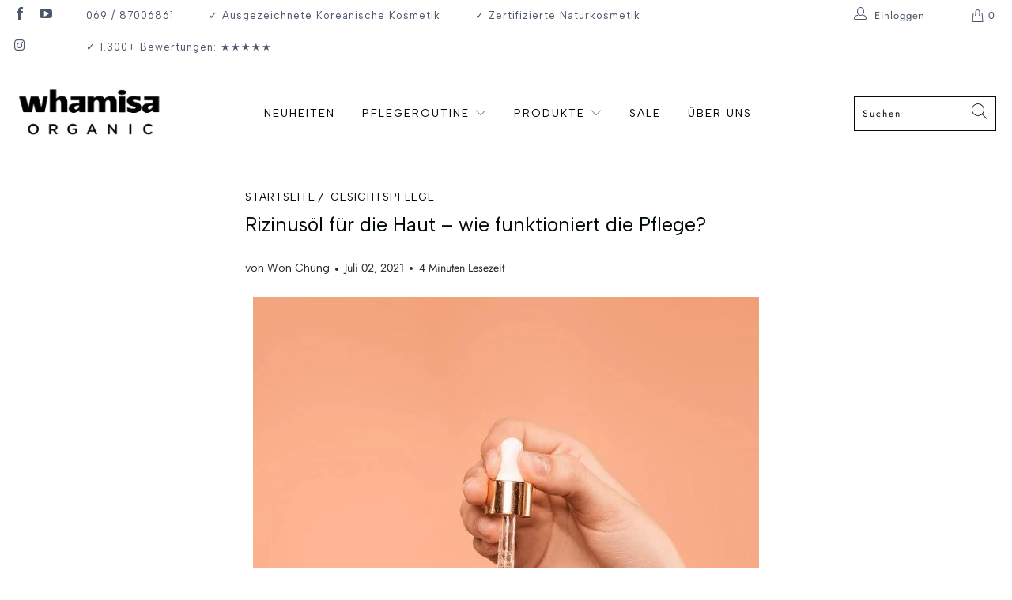

--- FILE ---
content_type: text/html; charset=utf-8
request_url: https://whamisa.de/blogs/gesichtspflege/rizinusoel-fur-die-haut
body_size: 52434
content:


 <!DOCTYPE html>
<html lang="de"> <head>
<meta name="uri-translation" content="on" /> <meta charset="utf-8"> <meta http-equiv="cleartype" content="on"> <meta name="robots" content="index,follow"> <!-- Mobile Specific Metas --> <meta name="HandheldFriendly" content="True"> <meta name="MobileOptimized" content="320"> <meta name="viewport" content="width=device-width,initial-scale=1"> <meta name="theme-color" content="#ffffff"> <title>
      Rizinusöl für die Haut – Reichhaltige Pflege für Haut und Haar - WHAMISA Naturkosmetik</title> <meta name="description" content="Rizinusöl gegen Falten? Wir erklären dir wie Rizinusöl Hautalterung vorbeugt und zusätzlich für deine Haarpflege geeignet ist."/> <!-- Preconnect Domains --> <link rel="preconnect" href="https://fonts.shopifycdn.com" /> <link rel="preconnect" href="https://cdn.shopify.com" /> <link rel="preconnect" href="https://v.shopify.com" /> <link rel="preconnect" href="https://cdn.shopifycloud.com" /> <link rel="preconnect" href="https://monorail-edge.shopifysvc.com"> <!-- fallback for browsers that don't support preconnect --> <link rel="dns-prefetch" href="https://fonts.shopifycdn.com" /> <link rel="dns-prefetch" href="https://cdn.shopify.com" /> <link rel="dns-prefetch" href="https://v.shopify.com" /> <link rel="dns-prefetch" href="https://cdn.shopifycloud.com" /> <link rel="dns-prefetch" href="https://monorail-edge.shopifysvc.com"> <link rel="preconnect" href="https://productreviews.shopifycdn.com" /> <link rel="dns-prefetch" href="https://productreviews.shopifycdn.com" /> <!-- Preload Assets --> <link rel="preload" href="//whamisa.de/cdn/shop/t/15/assets/fancybox.css?v=19278034316635137701631693375" as="style"> <link rel="preload" href="//whamisa.de/cdn/shop/t/15/assets/styles.css?v=11171347156243241181768546641" as="style"> <link rel="preload" href="//whamisa.de/cdn/shop/t/15/assets/jquery.min.js?v=81049236547974671631631693378" as="script"> <link rel="preload" href="//whamisa.de/cdn/shop/t/15/assets/vendors.js?v=27320778199242643271631693387" as="script"> <link rel="preload" href="//whamisa.de/cdn/shop/t/15/assets/sections.js?v=174371437794768973901631693406" as="script"> <link rel="preload" href="//whamisa.de/cdn/shop/t/15/assets/utilities.js?v=98808650757745409231631693406" as="script"> <link rel="preload" href="//whamisa.de/cdn/shop/t/15/assets/app.js?v=155684136874614854091631693406" as="script"> <!-- Stylesheet for Fancybox library --> <link href="//whamisa.de/cdn/shop/t/15/assets/fancybox.css?v=19278034316635137701631693375" rel="stylesheet" type="text/css" media="all" /> <!-- Stylesheets for Turbo --> <link href="//whamisa.de/cdn/shop/t/15/assets/styles.css?v=11171347156243241181768546641" rel="stylesheet" type="text/css" media="all" /> <script>
      window.lazySizesConfig = window.lazySizesConfig || {};

      lazySizesConfig.expand = 300;
      lazySizesConfig.loadHidden = false;

      /*! lazysizes - v5.2.2 - bgset plugin */
      !function(e,t){var a=function(){t(e.lazySizes),e.removeEventListener("lazyunveilread",a,!0)};t=t.bind(null,e,e.document),"object"==typeof module&&module.exports?t(require("lazysizes")):"function"==typeof define&&define.amd?define(["lazysizes"],t):e.lazySizes?a():e.addEventListener("lazyunveilread",a,!0)}(window,function(e,z,g){"use strict";var c,y,b,f,i,s,n,v,m;e.addEventListener&&(c=g.cfg,y=/\s+/g,b=/\s*\|\s+|\s+\|\s*/g,f=/^(.+?)(?:\s+\[\s*(.+?)\s*\])(?:\s+\[\s*(.+?)\s*\])?$/,i=/^\s*\(*\s*type\s*:\s*(.+?)\s*\)*\s*$/,s=/\(|\)|'/,n={contain:1,cover:1},v=function(e,t){var a;t&&((a=t.match(i))&&a[1]?e.setAttribute("type",a[1]):e.setAttribute("media",c.customMedia[t]||t))},m=function(e){var t,a,i,r;e.target._lazybgset&&(a=(t=e.target)._lazybgset,(i=t.currentSrc||t.src)&&((r=g.fire(a,"bgsetproxy",{src:i,useSrc:s.test(i)?JSON.stringify(i):i})).defaultPrevented||(a.style.backgroundImage="url("+r.detail.useSrc+")")),t._lazybgsetLoading&&(g.fire(a,"_lazyloaded",{},!1,!0),delete t._lazybgsetLoading))},addEventListener("lazybeforeunveil",function(e){var t,a,i,r,s,n,l,d,o,u;!e.defaultPrevented&&(t=e.target.getAttribute("data-bgset"))&&(o=e.target,(u=z.createElement("img")).alt="",u._lazybgsetLoading=!0,e.detail.firesLoad=!0,a=t,i=o,r=u,s=z.createElement("picture"),n=i.getAttribute(c.sizesAttr),l=i.getAttribute("data-ratio"),d=i.getAttribute("data-optimumx"),i._lazybgset&&i._lazybgset.parentNode==i&&i.removeChild(i._lazybgset),Object.defineProperty(r,"_lazybgset",{value:i,writable:!0}),Object.defineProperty(i,"_lazybgset",{value:s,writable:!0}),a=a.replace(y," ").split(b),s.style.display="none",r.className=c.lazyClass,1!=a.length||n||(n="auto"),a.forEach(function(e){var t,a=z.createElement("source");n&&"auto"!=n&&a.setAttribute("sizes",n),(t=e.match(f))?(a.setAttribute(c.srcsetAttr,t[1]),v(a,t[2]),v(a,t[3])):a.setAttribute(c.srcsetAttr,e),s.appendChild(a)}),n&&(r.setAttribute(c.sizesAttr,n),i.removeAttribute(c.sizesAttr),i.removeAttribute("sizes")),d&&r.setAttribute("data-optimumx",d),l&&r.setAttribute("data-ratio",l),s.appendChild(r),i.appendChild(s),setTimeout(function(){g.loader.unveil(u),g.rAF(function(){g.fire(u,"_lazyloaded",{},!0,!0),u.complete&&m({target:u})})}))}),z.addEventListener("load",m,!0),e.addEventListener("lazybeforesizes",function(e){var t,a,i,r;e.detail.instance==g&&e.target._lazybgset&&e.detail.dataAttr&&(t=e.target._lazybgset,i=t,r=(getComputedStyle(i)||{getPropertyValue:function(){}}).getPropertyValue("background-size"),!n[r]&&n[i.style.backgroundSize]&&(r=i.style.backgroundSize),n[a=r]&&(e.target._lazysizesParentFit=a,g.rAF(function(){e.target.setAttribute("data-parent-fit",a),e.target._lazysizesParentFit&&delete e.target._lazysizesParentFit})))},!0),z.documentElement.addEventListener("lazybeforesizes",function(e){var t,a;!e.defaultPrevented&&e.target._lazybgset&&e.detail.instance==g&&(e.detail.width=(t=e.target._lazybgset,a=g.gW(t,t.parentNode),(!t._lazysizesWidth||a>t._lazysizesWidth)&&(t._lazysizesWidth=a),t._lazysizesWidth))}))});

      /*! lazysizes - v5.2.2 */
      !function(e){var t=function(u,D,f){"use strict";var k,H;if(function(){var e;var t={lazyClass:"lazyload",loadedClass:"lazyloaded",loadingClass:"lazyloading",preloadClass:"lazypreload",errorClass:"lazyerror",autosizesClass:"lazyautosizes",srcAttr:"data-src",srcsetAttr:"data-srcset",sizesAttr:"data-sizes",minSize:40,customMedia:{},init:true,expFactor:1.5,hFac:.8,loadMode:2,loadHidden:true,ricTimeout:0,throttleDelay:125};H=u.lazySizesConfig||u.lazysizesConfig||{};for(e in t){if(!(e in H)){H[e]=t[e]}}}(),!D||!D.getElementsByClassName){return{init:function(){},cfg:H,noSupport:true}}var O=D.documentElement,a=u.HTMLPictureElement,P="addEventListener",$="getAttribute",q=u[P].bind(u),I=u.setTimeout,U=u.requestAnimationFrame||I,l=u.requestIdleCallback,j=/^picture$/i,r=["load","error","lazyincluded","_lazyloaded"],i={},G=Array.prototype.forEach,J=function(e,t){if(!i[t]){i[t]=new RegExp("(\\s|^)"+t+"(\\s|$)")}return i[t].test(e[$]("class")||"")&&i[t]},K=function(e,t){if(!J(e,t)){e.setAttribute("class",(e[$]("class")||"").trim()+" "+t)}},Q=function(e,t){var i;if(i=J(e,t)){e.setAttribute("class",(e[$]("class")||"").replace(i," "))}},V=function(t,i,e){var a=e?P:"removeEventListener";if(e){V(t,i)}r.forEach(function(e){t[a](e,i)})},X=function(e,t,i,a,r){var n=D.createEvent("Event");if(!i){i={}}i.instance=k;n.initEvent(t,!a,!r);n.detail=i;e.dispatchEvent(n);return n},Y=function(e,t){var i;if(!a&&(i=u.picturefill||H.pf)){if(t&&t.src&&!e[$]("srcset")){e.setAttribute("srcset",t.src)}i({reevaluate:true,elements:[e]})}else if(t&&t.src){e.src=t.src}},Z=function(e,t){return(getComputedStyle(e,null)||{})[t]},s=function(e,t,i){i=i||e.offsetWidth;while(i<H.minSize&&t&&!e._lazysizesWidth){i=t.offsetWidth;t=t.parentNode}return i},ee=function(){var i,a;var t=[];var r=[];var n=t;var s=function(){var e=n;n=t.length?r:t;i=true;a=false;while(e.length){e.shift()()}i=false};var e=function(e,t){if(i&&!t){e.apply(this,arguments)}else{n.push(e);if(!a){a=true;(D.hidden?I:U)(s)}}};e._lsFlush=s;return e}(),te=function(i,e){return e?function(){ee(i)}:function(){var e=this;var t=arguments;ee(function(){i.apply(e,t)})}},ie=function(e){var i;var a=0;var r=H.throttleDelay;var n=H.ricTimeout;var t=function(){i=false;a=f.now();e()};var s=l&&n>49?function(){l(t,{timeout:n});if(n!==H.ricTimeout){n=H.ricTimeout}}:te(function(){I(t)},true);return function(e){var t;if(e=e===true){n=33}if(i){return}i=true;t=r-(f.now()-a);if(t<0){t=0}if(e||t<9){s()}else{I(s,t)}}},ae=function(e){var t,i;var a=99;var r=function(){t=null;e()};var n=function(){var e=f.now()-i;if(e<a){I(n,a-e)}else{(l||r)(r)}};return function(){i=f.now();if(!t){t=I(n,a)}}},e=function(){var v,m,c,h,e;var y,z,g,p,C,b,A;var n=/^img$/i;var d=/^iframe$/i;var E="onscroll"in u&&!/(gle|ing)bot/.test(navigator.userAgent);var _=0;var w=0;var N=0;var M=-1;var x=function(e){N--;if(!e||N<0||!e.target){N=0}};var W=function(e){if(A==null){A=Z(D.body,"visibility")=="hidden"}return A||!(Z(e.parentNode,"visibility")=="hidden"&&Z(e,"visibility")=="hidden")};var S=function(e,t){var i;var a=e;var r=W(e);g-=t;b+=t;p-=t;C+=t;while(r&&(a=a.offsetParent)&&a!=D.body&&a!=O){r=(Z(a,"opacity")||1)>0;if(r&&Z(a,"overflow")!="visible"){i=a.getBoundingClientRect();r=C>i.left&&p<i.right&&b>i.top-1&&g<i.bottom+1}}return r};var t=function(){var e,t,i,a,r,n,s,l,o,u,f,c;var d=k.elements;if((h=H.loadMode)&&N<8&&(e=d.length)){t=0;M++;for(;t<e;t++){if(!d[t]||d[t]._lazyRace){continue}if(!E||k.prematureUnveil&&k.prematureUnveil(d[t])){R(d[t]);continue}if(!(l=d[t][$]("data-expand"))||!(n=l*1)){n=w}if(!u){u=!H.expand||H.expand<1?O.clientHeight>500&&O.clientWidth>500?500:370:H.expand;k._defEx=u;f=u*H.expFactor;c=H.hFac;A=null;if(w<f&&N<1&&M>2&&h>2&&!D.hidden){w=f;M=0}else if(h>1&&M>1&&N<6){w=u}else{w=_}}if(o!==n){y=innerWidth+n*c;z=innerHeight+n;s=n*-1;o=n}i=d[t].getBoundingClientRect();if((b=i.bottom)>=s&&(g=i.top)<=z&&(C=i.right)>=s*c&&(p=i.left)<=y&&(b||C||p||g)&&(H.loadHidden||W(d[t]))&&(m&&N<3&&!l&&(h<3||M<4)||S(d[t],n))){R(d[t]);r=true;if(N>9){break}}else if(!r&&m&&!a&&N<4&&M<4&&h>2&&(v[0]||H.preloadAfterLoad)&&(v[0]||!l&&(b||C||p||g||d[t][$](H.sizesAttr)!="auto"))){a=v[0]||d[t]}}if(a&&!r){R(a)}}};var i=ie(t);var B=function(e){var t=e.target;if(t._lazyCache){delete t._lazyCache;return}x(e);K(t,H.loadedClass);Q(t,H.loadingClass);V(t,L);X(t,"lazyloaded")};var a=te(B);var L=function(e){a({target:e.target})};var T=function(t,i){try{t.contentWindow.location.replace(i)}catch(e){t.src=i}};var F=function(e){var t;var i=e[$](H.srcsetAttr);if(t=H.customMedia[e[$]("data-media")||e[$]("media")]){e.setAttribute("media",t)}if(i){e.setAttribute("srcset",i)}};var s=te(function(t,e,i,a,r){var n,s,l,o,u,f;if(!(u=X(t,"lazybeforeunveil",e)).defaultPrevented){if(a){if(i){K(t,H.autosizesClass)}else{t.setAttribute("sizes",a)}}s=t[$](H.srcsetAttr);n=t[$](H.srcAttr);if(r){l=t.parentNode;o=l&&j.test(l.nodeName||"")}f=e.firesLoad||"src"in t&&(s||n||o);u={target:t};K(t,H.loadingClass);if(f){clearTimeout(c);c=I(x,2500);V(t,L,true)}if(o){G.call(l.getElementsByTagName("source"),F)}if(s){t.setAttribute("srcset",s)}else if(n&&!o){if(d.test(t.nodeName)){T(t,n)}else{t.src=n}}if(r&&(s||o)){Y(t,{src:n})}}if(t._lazyRace){delete t._lazyRace}Q(t,H.lazyClass);ee(function(){var e=t.complete&&t.naturalWidth>1;if(!f||e){if(e){K(t,"ls-is-cached")}B(u);t._lazyCache=true;I(function(){if("_lazyCache"in t){delete t._lazyCache}},9)}if(t.loading=="lazy"){N--}},true)});var R=function(e){if(e._lazyRace){return}var t;var i=n.test(e.nodeName);var a=i&&(e[$](H.sizesAttr)||e[$]("sizes"));var r=a=="auto";if((r||!m)&&i&&(e[$]("src")||e.srcset)&&!e.complete&&!J(e,H.errorClass)&&J(e,H.lazyClass)){return}t=X(e,"lazyunveilread").detail;if(r){re.updateElem(e,true,e.offsetWidth)}e._lazyRace=true;N++;s(e,t,r,a,i)};var r=ae(function(){H.loadMode=3;i()});var l=function(){if(H.loadMode==3){H.loadMode=2}r()};var o=function(){if(m){return}if(f.now()-e<999){I(o,999);return}m=true;H.loadMode=3;i();q("scroll",l,true)};return{_:function(){e=f.now();k.elements=D.getElementsByClassName(H.lazyClass);v=D.getElementsByClassName(H.lazyClass+" "+H.preloadClass);q("scroll",i,true);q("resize",i,true);q("pageshow",function(e){if(e.persisted){var t=D.querySelectorAll("."+H.loadingClass);if(t.length&&t.forEach){U(function(){t.forEach(function(e){if(e.complete){R(e)}})})}}});if(u.MutationObserver){new MutationObserver(i).observe(O,{childList:true,subtree:true,attributes:true})}else{O[P]("DOMNodeInserted",i,true);O[P]("DOMAttrModified",i,true);setInterval(i,999)}q("hashchange",i,true);["focus","mouseover","click","load","transitionend","animationend"].forEach(function(e){D[P](e,i,true)});if(/d$|^c/.test(D.readyState)){o()}else{q("load",o);D[P]("DOMContentLoaded",i);I(o,2e4)}if(k.elements.length){t();ee._lsFlush()}else{i()}},checkElems:i,unveil:R,_aLSL:l}}(),re=function(){var i;var n=te(function(e,t,i,a){var r,n,s;e._lazysizesWidth=a;a+="px";e.setAttribute("sizes",a);if(j.test(t.nodeName||"")){r=t.getElementsByTagName("source");for(n=0,s=r.length;n<s;n++){r[n].setAttribute("sizes",a)}}if(!i.detail.dataAttr){Y(e,i.detail)}});var a=function(e,t,i){var a;var r=e.parentNode;if(r){i=s(e,r,i);a=X(e,"lazybeforesizes",{width:i,dataAttr:!!t});if(!a.defaultPrevented){i=a.detail.width;if(i&&i!==e._lazysizesWidth){n(e,r,a,i)}}}};var e=function(){var e;var t=i.length;if(t){e=0;for(;e<t;e++){a(i[e])}}};var t=ae(e);return{_:function(){i=D.getElementsByClassName(H.autosizesClass);q("resize",t)},checkElems:t,updateElem:a}}(),t=function(){if(!t.i&&D.getElementsByClassName){t.i=true;re._();e._()}};return I(function(){H.init&&t()}),k={cfg:H,autoSizer:re,loader:e,init:t,uP:Y,aC:K,rC:Q,hC:J,fire:X,gW:s,rAF:ee}}(e,e.document,Date);e.lazySizes=t,"object"==typeof module&&module.exports&&(module.exports=t)}("undefined"!=typeof window?window:{});</script> <!-- Icons --> <link rel="shortcut icon" type="image/x-icon" href="//whamisa.de/cdn/shop/files/Favicon_180x180.png?v=1613515614"> <link rel="apple-touch-icon" href="//whamisa.de/cdn/shop/files/Favicon_180x180.png?v=1613515614"/> <link rel="apple-touch-icon" sizes="57x57" href="//whamisa.de/cdn/shop/files/Favicon_57x57.png?v=1613515614"/> <link rel="apple-touch-icon" sizes="60x60" href="//whamisa.de/cdn/shop/files/Favicon_60x60.png?v=1613515614"/> <link rel="apple-touch-icon" sizes="72x72" href="//whamisa.de/cdn/shop/files/Favicon_72x72.png?v=1613515614"/> <link rel="apple-touch-icon" sizes="76x76" href="//whamisa.de/cdn/shop/files/Favicon_76x76.png?v=1613515614"/> <link rel="apple-touch-icon" sizes="114x114" href="//whamisa.de/cdn/shop/files/Favicon_114x114.png?v=1613515614"/> <link rel="apple-touch-icon" sizes="180x180" href="//whamisa.de/cdn/shop/files/Favicon_180x180.png?v=1613515614"/> <link rel="apple-touch-icon" sizes="228x228" href="//whamisa.de/cdn/shop/files/Favicon_228x228.png?v=1613515614"/> <link rel="canonical" href="https://whamisa.de/blogs/gesichtspflege/rizinusoel-fur-die-haut"/> <script src="//whamisa.de/cdn/shop/t/15/assets/jquery.min.js?v=81049236547974671631631693378" defer></script> <script src="//whamisa.de/cdn/shop/t/15/assets/currencies.js?v=95845466617158588061631693375" defer></script> <script>
      window.Theme = window.Theme || {};
      window.Theme.version = '6.2.0';
      window.Theme.name = 'Turbo';</script> <script>
      
Shopify = window.Shopify || {};Shopify.theme_settings = {};
Currency = window.Currency || {};Shopify.routes = {};Shopify.theme_settings.display_tos_checkbox = false;Shopify.theme_settings.go_to_checkout = true;Shopify.theme_settings.cart_action = "reload_page";Shopify.theme_settings.cart_shipping_calculator = false;Shopify.theme_settings.collection_swatches = false;Shopify.theme_settings.collection_secondary_image = true;


Currency.show_multiple_currencies = false;
Currency.shop_currency = "EUR";
Currency.default_currency = "EUR";
Currency.display_format = "money_format";
Currency.money_format = "€{{amount_with_comma_separator}}";
Currency.money_format_no_currency = "€{{amount_with_comma_separator}}";
Currency.money_format_currency = "€{{amount_with_comma_separator}} EUR";
Currency.native_multi_currency = true;
Currency.iso_code = "EUR";
Currency.symbol = "€";Shopify.theme_settings.display_inventory_left = false;Shopify.theme_settings.inventory_threshold = 10;Shopify.theme_settings.limit_quantity = false;Shopify.theme_settings.menu_position = "inline";Shopify.theme_settings.newsletter_popup = false;Shopify.theme_settings.newsletter_popup_days = "14";Shopify.theme_settings.newsletter_popup_mobile = true;Shopify.theme_settings.newsletter_popup_seconds = 120;Shopify.theme_settings.pagination_type = "load_more_button";Shopify.theme_settings.search_pagination_type = "infinite_scroll";Shopify.theme_settings.enable_shopify_review_comments = true;Shopify.theme_settings.enable_shopify_collection_badges = true;Shopify.theme_settings.quick_shop_thumbnail_position = "bottom-thumbnails";Shopify.theme_settings.product_form_style = "swatches";Shopify.theme_settings.sale_banner_enabled = true;Shopify.theme_settings.display_savings = true;Shopify.theme_settings.display_sold_out_price = false;Shopify.theme_settings.sold_out_text = "Ausverkauft";Shopify.theme_settings.free_text = "Kostenlos";Shopify.theme_settings.video_looping = false;Shopify.theme_settings.quick_shop_style = "popup";Shopify.routes.cart_url = "/cart";Shopify.routes.root_url = "/";Shopify.routes.search_url = "/search";Shopify.theme_settings.image_loading_style = "blur-up";Shopify.theme_settings.search_option = "product";Shopify.theme_settings.search_items_to_display = 7;Shopify.theme_settings.enable_autocomplete = true;Shopify.theme_settings.page_dots_enabled = true;Shopify.theme_settings.slideshow_arrow_size = "light";Shopify.theme_settings.quick_shop_enabled = false;Shopify.translation =Shopify.translation || {};Shopify.translation.agree_to_terms_warning = "Sie müssen mit den Bestimmungen und Bedingungen zur Kasse zustimmen.";Shopify.translation.one_item_left = "Artikel verblieben";Shopify.translation.items_left_text = "Artikel verblieben";Shopify.translation.cart_savings_text = "Gesamtersparnis";Shopify.translation.cart_discount_text = "Rabatt";Shopify.translation.cart_subtotal_text = "Zwischensumme";Shopify.translation.cart_remove_text = "Entfernen";Shopify.translation.newsletter_success_text = "Vielen Dank für den Eintrag in unsere Mailingliste!";Shopify.translation.notify_email = "Geben Sie Ihre E-Mail-Adresse ein...";Shopify.translation.notify_email_value = "Translation missing: de.contact.fields.email";Shopify.translation.notify_email_send = "Senden";Shopify.translation.notify_message_first = "Bitte benachrichtigen Sie mich, wenn ";Shopify.translation.notify_message_last = " verfügbar ist - ";Shopify.translation.notify_success_text = "Vielen Dank! Wir werden Sie benachrichtigen, sobald das Produkt verfügbar ist!";Shopify.translation.add_to_cart = "In den Warenkorb";Shopify.translation.coming_soon_text = "Kommend";Shopify.translation.sold_out_text = "Ausverkauft";Shopify.translation.sale_text = "Sale";Shopify.translation.savings_text = "Du sparst";Shopify.translation.from_text = "ab";Shopify.translation.new_text = "Neu";Shopify.translation.pre_order_text = "Vorbestellung";Shopify.translation.unavailable_text = "Nicht verfügbar";Shopify.translation.all_results = "Zeige alle Ergebnisse";Shopify.translation.no_results = "Keine Ergebnisse gefunden.";Shopify.media_queries =Shopify.media_queries || {};Shopify.media_queries.small = window.matchMedia( "(max-width: 480px)" );Shopify.media_queries.medium = window.matchMedia( "(max-width: 798px)" );Shopify.media_queries.large = window.matchMedia( "(min-width: 799px)" );Shopify.media_queries.larger = window.matchMedia( "(min-width: 960px)" );Shopify.media_queries.xlarge = window.matchMedia( "(min-width: 1200px)" );Shopify.media_queries.ie10 = window.matchMedia( "all and (-ms-high-contrast: none), (-ms-high-contrast: active)" );Shopify.media_queries.tablet = window.matchMedia( "only screen and (min-width: 799px) and (max-width: 1024px)" );</script> <script src="//whamisa.de/cdn/shop/t/15/assets/vendors.js?v=27320778199242643271631693387" defer></script> <script src="//whamisa.de/cdn/shop/t/15/assets/sections.js?v=174371437794768973901631693406" defer></script> <script src="//whamisa.de/cdn/shop/t/15/assets/utilities.js?v=98808650757745409231631693406" defer></script> <script src="//whamisa.de/cdn/shop/t/15/assets/app.js?v=155684136874614854091631693406" defer></script> <script></script> <script>window.performance && window.performance.mark && window.performance.mark('shopify.content_for_header.start');</script><meta name="google-site-verification" content="5YG3uVL-tVwIr8yL1wL9duX_rMgYDLSxxKAXNmHYXUw">
<meta name="google-site-verification" content="SBCTRjortr0kTh_hQkTodkyrF3veykRfdlXrGugaiUs">
<meta name="google-site-verification" content="eA1nGVejgBytE_IdXOQr_wz4NBZZq72f-2RD3PuQjC8">
<meta id="shopify-digital-wallet" name="shopify-digital-wallet" content="/3248914481/digital_wallets/dialog">
<meta name="shopify-checkout-api-token" content="53b0822f16365630739fb264b5984ab7">
<meta id="in-context-paypal-metadata" data-shop-id="3248914481" data-venmo-supported="false" data-environment="production" data-locale="de_DE" data-paypal-v4="true" data-currency="EUR">
<link rel="alternate" type="application/atom+xml" title="Feed" href="/blogs/gesichtspflege.atom" />
<script async="async" src="/checkouts/internal/preloads.js?locale=de-DE"></script>
<script id="apple-pay-shop-capabilities" type="application/json">{"shopId":3248914481,"countryCode":"DE","currencyCode":"EUR","merchantCapabilities":["supports3DS"],"merchantId":"gid:\/\/shopify\/Shop\/3248914481","merchantName":"WHAMISA Naturkosmetik","requiredBillingContactFields":["postalAddress","email"],"requiredShippingContactFields":["postalAddress","email"],"shippingType":"shipping","supportedNetworks":["visa","maestro","masterCard","amex"],"total":{"type":"pending","label":"WHAMISA Naturkosmetik","amount":"1.00"},"shopifyPaymentsEnabled":true,"supportsSubscriptions":true}</script>
<script id="shopify-features" type="application/json">{"accessToken":"53b0822f16365630739fb264b5984ab7","betas":["rich-media-storefront-analytics"],"domain":"whamisa.de","predictiveSearch":true,"shopId":3248914481,"locale":"de"}</script>
<script>var Shopify = Shopify || {};
Shopify.shop = "whamisa-naturkosmetik.myshopify.com";
Shopify.locale = "de";
Shopify.currency = {"active":"EUR","rate":"1.0"};
Shopify.country = "DE";
Shopify.theme = {"name":"Copy of Turbo-florence Lemolite hp","id":127269798073,"schema_name":"Turbo","schema_version":"6.2.0","theme_store_id":null,"role":"main"};
Shopify.theme.handle = "null";
Shopify.theme.style = {"id":null,"handle":null};
Shopify.cdnHost = "whamisa.de/cdn";
Shopify.routes = Shopify.routes || {};
Shopify.routes.root = "/";</script>
<script type="module">!function(o){(o.Shopify=o.Shopify||{}).modules=!0}(window);</script>
<script>!function(o){function n(){var o=[];function n(){o.push(Array.prototype.slice.apply(arguments))}return n.q=o,n}var t=o.Shopify=o.Shopify||{};t.loadFeatures=n(),t.autoloadFeatures=n()}(window);</script>
<script id="shop-js-analytics" type="application/json">{"pageType":"article"}</script>
<script defer="defer" async type="module" src="//whamisa.de/cdn/shopifycloud/shop-js/modules/v2/client.init-shop-cart-sync_e98Ab_XN.de.esm.js"></script>
<script defer="defer" async type="module" src="//whamisa.de/cdn/shopifycloud/shop-js/modules/v2/chunk.common_Pcw9EP95.esm.js"></script>
<script defer="defer" async type="module" src="//whamisa.de/cdn/shopifycloud/shop-js/modules/v2/chunk.modal_CzmY4ZhL.esm.js"></script>
<script type="module">
  await import("//whamisa.de/cdn/shopifycloud/shop-js/modules/v2/client.init-shop-cart-sync_e98Ab_XN.de.esm.js");
await import("//whamisa.de/cdn/shopifycloud/shop-js/modules/v2/chunk.common_Pcw9EP95.esm.js");
await import("//whamisa.de/cdn/shopifycloud/shop-js/modules/v2/chunk.modal_CzmY4ZhL.esm.js");

  window.Shopify.SignInWithShop?.initShopCartSync?.({"fedCMEnabled":true,"windoidEnabled":true});

</script>
<script>(function() {
  var isLoaded = false;
  function asyncLoad() {
    if (isLoaded) return;
    isLoaded = true;
    var urls = ["https:\/\/loox.io\/widget\/VyZ_3Y0gOY\/loox.1603791511721.js?shop=whamisa-naturkosmetik.myshopify.com","https:\/\/cdn.getcarro.com\/script-tags\/all\/050820094100.js?shop=whamisa-naturkosmetik.myshopify.com","https:\/\/cdn.jsdelivr.net\/gh\/apphq\/slidecart-dist@master\/slidecarthq-forward.js?4\u0026shop=whamisa-naturkosmetik.myshopify.com","https:\/\/buy-me-cdn.makeprosimp.com\/v2\/app.min.js?v=v2\u0026shop=whamisa-naturkosmetik.myshopify.com","https:\/\/ecommplugins-scripts.trustpilot.com\/v2.1\/js\/header.min.js?settings=eyJrZXkiOiJndEtadHpuMWF5b3pRTWE0IiwicyI6Im5vbmUifQ==\u0026shop=whamisa-naturkosmetik.myshopify.com","https:\/\/ecommplugins-trustboxsettings.trustpilot.com\/whamisa-naturkosmetik.myshopify.com.js?settings=1657716745274\u0026shop=whamisa-naturkosmetik.myshopify.com"];
    for (var i = 0; i <urls.length; i++) {
      var s = document.createElement('script');
      s.type = 'text/javascript';
      s.async = true;
      s.src = urls[i];
      var x = document.getElementsByTagName('script')[0];
      x.parentNode.insertBefore(s, x);
    }
  };
  if(window.attachEvent) {
    window.attachEvent('onload', asyncLoad);
  } else {
    window.addEventListener('load', asyncLoad, false);
  }
})();</script>
<script id="__st">var __st={"a":3248914481,"offset":3600,"reqid":"788137af-59be-4ca8-8eb5-142b6468d1e0-1769057229","pageurl":"whamisa.de\/blogs\/gesichtspflege\/rizinusoel-fur-die-haut","s":"articles-556489703609","u":"c0ef31cadbea","p":"article","rtyp":"article","rid":556489703609};</script>
<script>window.ShopifyPaypalV4VisibilityTracking = true;</script>
<script id="captcha-bootstrap">!function(){'use strict';const t='contact',e='account',n='new_comment',o=[[t,t],['blogs',n],['comments',n],[t,'customer']],c=[[e,'customer_login'],[e,'guest_login'],[e,'recover_customer_password'],[e,'create_customer']],r=t=>t.map((([t,e])=>`form[action*='/${t}']:not([data-nocaptcha='true']) input[name='form_type'][value='${e}']`)).join(','),a=t=>()=>t?[...document.querySelectorAll(t)].map((t=>t.form)):[];function s(){const t=[...o],e=r(t);return a(e)}const i='password',u='form_key',d=['recaptcha-v3-token','g-recaptcha-response','h-captcha-response',i],f=()=>{try{return window.sessionStorage}catch{return}},m='__shopify_v',_=t=>t.elements[u];function p(t,e,n=!1){try{const o=window.sessionStorage,c=JSON.parse(o.getItem(e)),{data:r}=function(t){const{data:e,action:n}=t;return t[m]||n?{data:e,action:n}:{data:t,action:n}}(c);for(const[e,n]of Object.entries(r))t.elements[e]&&(t.elements[e].value=n);n&&o.removeItem(e)}catch(o){console.error('form repopulation failed',{error:o})}}const l='form_type',E='cptcha';function T(t){t.dataset[E]=!0}const w=window,h=w.document,L='Shopify',v='ce_forms',y='captcha';let A=!1;((t,e)=>{const n=(g='f06e6c50-85a8-45c8-87d0-21a2b65856fe',I='https://cdn.shopify.com/shopifycloud/storefront-forms-hcaptcha/ce_storefront_forms_captcha_hcaptcha.v1.5.2.iife.js',D={infoText:'Durch hCaptcha geschützt',privacyText:'Datenschutz',termsText:'Allgemeine Geschäftsbedingungen'},(t,e,n)=>{const o=w[L][v],c=o.bindForm;if(c)return c(t,g,e,D).then(n);var r;o.q.push([[t,g,e,D],n]),r=I,A||(h.body.append(Object.assign(h.createElement('script'),{id:'captcha-provider',async:!0,src:r})),A=!0)});var g,I,D;w[L]=w[L]||{},w[L][v]=w[L][v]||{},w[L][v].q=[],w[L][y]=w[L][y]||{},w[L][y].protect=function(t,e){n(t,void 0,e),T(t)},Object.freeze(w[L][y]),function(t,e,n,w,h,L){const[v,y,A,g]=function(t,e,n){const i=e?o:[],u=t?c:[],d=[...i,...u],f=r(d),m=r(i),_=r(d.filter((([t,e])=>n.includes(e))));return[a(f),a(m),a(_),s()]}(w,h,L),I=t=>{const e=t.target;return e instanceof HTMLFormElement?e:e&&e.form},D=t=>v().includes(t);t.addEventListener('submit',(t=>{const e=I(t);if(!e)return;const n=D(e)&&!e.dataset.hcaptchaBound&&!e.dataset.recaptchaBound,o=_(e),c=g().includes(e)&&(!o||!o.value);(n||c)&&t.preventDefault(),c&&!n&&(function(t){try{if(!f())return;!function(t){const e=f();if(!e)return;const n=_(t);if(!n)return;const o=n.value;o&&e.removeItem(o)}(t);const e=Array.from(Array(32),(()=>Math.random().toString(36)[2])).join('');!function(t,e){_(t)||t.append(Object.assign(document.createElement('input'),{type:'hidden',name:u})),t.elements[u].value=e}(t,e),function(t,e){const n=f();if(!n)return;const o=[...t.querySelectorAll(`input[type='${i}']`)].map((({name:t})=>t)),c=[...d,...o],r={};for(const[a,s]of new FormData(t).entries())c.includes(a)||(r[a]=s);n.setItem(e,JSON.stringify({[m]:1,action:t.action,data:r}))}(t,e)}catch(e){console.error('failed to persist form',e)}}(e),e.submit())}));const S=(t,e)=>{t&&!t.dataset[E]&&(n(t,e.some((e=>e===t))),T(t))};for(const o of['focusin','change'])t.addEventListener(o,(t=>{const e=I(t);D(e)&&S(e,y())}));const B=e.get('form_key'),M=e.get(l),P=B&&M;t.addEventListener('DOMContentLoaded',(()=>{const t=y();if(P)for(const e of t)e.elements[l].value===M&&p(e,B);[...new Set([...A(),...v().filter((t=>'true'===t.dataset.shopifyCaptcha))])].forEach((e=>S(e,t)))}))}(h,new URLSearchParams(w.location.search),n,t,e,['guest_login'])})(!0,!0)}();</script>
<script integrity="sha256-4kQ18oKyAcykRKYeNunJcIwy7WH5gtpwJnB7kiuLZ1E=" data-source-attribution="shopify.loadfeatures" defer="defer" src="//whamisa.de/cdn/shopifycloud/storefront/assets/storefront/load_feature-a0a9edcb.js" crossorigin="anonymous"></script>
<script data-source-attribution="shopify.dynamic_checkout.dynamic.init">var Shopify=Shopify||{};Shopify.PaymentButton=Shopify.PaymentButton||{isStorefrontPortableWallets:!0,init:function(){window.Shopify.PaymentButton.init=function(){};var t=document.createElement("script");t.src="https://whamisa.de/cdn/shopifycloud/portable-wallets/latest/portable-wallets.de.js",t.type="module",document.head.appendChild(t)}};
</script>
<script data-source-attribution="shopify.dynamic_checkout.buyer_consent">
  function portableWalletsHideBuyerConsent(e){var t=document.getElementById("shopify-buyer-consent"),n=document.getElementById("shopify-subscription-policy-button");t&&n&&(t.classList.add("hidden"),t.setAttribute("aria-hidden","true"),n.removeEventListener("click",e))}function portableWalletsShowBuyerConsent(e){var t=document.getElementById("shopify-buyer-consent"),n=document.getElementById("shopify-subscription-policy-button");t&&n&&(t.classList.remove("hidden"),t.removeAttribute("aria-hidden"),n.addEventListener("click",e))}window.Shopify?.PaymentButton&&(window.Shopify.PaymentButton.hideBuyerConsent=portableWalletsHideBuyerConsent,window.Shopify.PaymentButton.showBuyerConsent=portableWalletsShowBuyerConsent);
</script>
<script data-source-attribution="shopify.dynamic_checkout.cart.bootstrap">document.addEventListener("DOMContentLoaded",(function(){function t(){return document.querySelector("shopify-accelerated-checkout-cart, shopify-accelerated-checkout")}if(t())Shopify.PaymentButton.init();else{new MutationObserver((function(e,n){t()&&(Shopify.PaymentButton.init(),n.disconnect())})).observe(document.body,{childList:!0,subtree:!0})}}));
</script>
<link id="shopify-accelerated-checkout-styles" rel="stylesheet" media="screen" href="https://whamisa.de/cdn/shopifycloud/portable-wallets/latest/accelerated-checkout-backwards-compat.css" crossorigin="anonymous">
<style id="shopify-accelerated-checkout-cart">
        #shopify-buyer-consent {
  margin-top: 1em;
  display: inline-block;
  width: 100%;
}

#shopify-buyer-consent.hidden {
  display: none;
}

#shopify-subscription-policy-button {
  background: none;
  border: none;
  padding: 0;
  text-decoration: underline;
  font-size: inherit;
  cursor: pointer;
}

#shopify-subscription-policy-button::before {
  box-shadow: none;
}

      </style>

<script>window.performance && window.performance.mark && window.performance.mark('shopify.content_for_header.end');</script>

    

<meta name="author" content="WHAMISA Naturkosmetik">
<meta property="og:url" content="https://whamisa.de/blogs/gesichtspflege/rizinusoel-fur-die-haut">
<meta property="og:site_name" content="WHAMISA Naturkosmetik"> <meta property="og:type" content="article"> <meta property="og:title" content="Rizinusöl für die Haut – wie funktioniert die Pflege?"> <meta property="og:image" content="https://whamisa.de/cdn/shop/articles/rizinusol_fur_die_haut_-_wie_funktioniert_die_pflege_4ee3f69a-16ce-4df4-83d9-783da9bc0173_600x.jpg?v=1625235050"> <meta property="og:image:secure_url" content="https://whamisa.de/cdn/shop/articles/rizinusol_fur_die_haut_-_wie_funktioniert_die_pflege_4ee3f69a-16ce-4df4-83d9-783da9bc0173_600x.jpg?v=1625235050"> <meta property="og:image:width" content="640"> <meta property="og:image:height" content="958"> <meta property="og:image:alt" content="Rizinusöl für die Haut – wie funktioniert die Pflege?"> <meta property="og:description" content="Rizinusöl gegen Falten? Wir erklären dir wie Rizinusöl Hautalterung vorbeugt und zusätzlich für deine Haarpflege geeignet ist.">




<meta name="twitter:card" content="summary"> <meta name="twitter:title" content="Rizinusöl für die Haut – wie funktioniert die Pflege?"> <meta name="twitter:description" content="Mit Rizinusöl erwartet Dich ein wahrer Allrounder, wenn es um die Reinigung und Pflege Deiner Haut geht. Doch nicht nur für die Hautpflege, sondern auch für viele weitere Bereiche Deiner täglichen Beauty Routine wird das Rizinusöl zum perfekten Begleiter. Aber wie genau wirkt Rizinusöl auf Deine Haut und wie sorgst Du für eine reibungslose Verwendung? In diesem Beitrag liefern wir Dir die gewünschten Antworten und helfen Dir dabei, Deine Hautpflege ohne viel Aufwand zu verbessern. Inhaltsverzeichnis Was ist Rizinusöl und woraus besteht es? So wirkt das Rizinusöl auf Deine Haut Hilft das Rizinusöl auch gegen Gesichtsfalten? Die Vorteile des Rizinusöls als Pflegeprodukt Wie verwendest Du das Rizinusöl auf der Haut? Hat Rizinusöl auf der Haut bedenkliche Nebenwirkungen? Auch für Haare und Wimpern eine gute Wahl Jetzt die passende Hautpflege mit Rizinusöl finden! Was ist Rizinusöl und woraus besteht es? Rizinusöl"> <meta property="twitter:image" content="http://whamisa.de/cdn/shop/articles/rizinusol_fur_die_haut_-_wie_funktioniert_die_pflege_4ee3f69a-16ce-4df4-83d9-783da9bc0173_600x.jpg?v=1625235050"> <meta name="twitter:image:alt" content="Rizinusöl für die Haut – wie funktioniert die Pflege?">
  



    
    
  
	<script>var loox_global_hash = '1769032247681';</script><style>.loox-reviews-default { max-width: 1200px; margin: 0 auto; }.loox-rating .loox-icon { color:#ffc4a8; }
:root { --lxs-rating-icon-color: #ffc4a8; }</style>

<link href="//whamisa.de/cdn/shop/t/15/assets/ndnapps-easyfaqs.css?v=182072681116173357711631693380" rel="stylesheet" type="text/css" media="all" />
<!-- BEGIN app block: shopify://apps/complianz-gdpr-cookie-consent/blocks/bc-block/e49729f0-d37d-4e24-ac65-e0e2f472ac27 -->

    
    
<link id='complianz-css' rel="stylesheet" href=https://cdn.shopify.com/extensions/019be05e-f673-7a8f-bd4e-ed0da9930f96/gdpr-legal-cookie-75/assets/complainz.css media="print" onload="this.media='all'">
    <style>
        #Compliance-iframe.Compliance-iframe-branded > div.purposes-header,
        #Compliance-iframe.Compliance-iframe-branded > div.cmplc-cmp-header,
        #purposes-container > div.purposes-header,
        #Compliance-cs-banner .Compliance-cs-brand {
            background-color: #ffffff !important;
            color: #020A0A!important;
        }
        #Compliance-iframe.Compliance-iframe-branded .purposes-header .cmplc-btn-cp ,
        #Compliance-iframe.Compliance-iframe-branded .purposes-header .cmplc-btn-cp:hover,
        #Compliance-iframe.Compliance-iframe-branded .purposes-header .cmplc-btn-back:hover  {
            background-color: #ffffff !important;
            opacity: 1 !important;
        }
        #Compliance-cs-banner .cmplc-toggle .cmplc-toggle-label {
            color: #ffffff!important;
        }
        #Compliance-iframe.Compliance-iframe-branded .purposes-header .cmplc-btn-cp:hover,
        #Compliance-iframe.Compliance-iframe-branded .purposes-header .cmplc-btn-back:hover {
            background-color: #020A0A!important;
            color: #ffffff!important;
        }
        #Compliance-cs-banner #Compliance-cs-title {
            font-size: 14px !important;
        }
        #Compliance-cs-banner .Compliance-cs-content,
        #Compliance-cs-title,
        .cmplc-toggle-checkbox.granular-control-checkbox span {
            background-color: #ffffff !important;
            color: #020A0A !important;
            font-size: 14px !important;
        }
        #Compliance-cs-banner .Compliance-cs-close-btn {
            font-size: 14px !important;
            background-color: #ffffff !important;
        }
        #Compliance-cs-banner .Compliance-cs-opt-group {
            color: #ffffff !important;
        }
        #Compliance-cs-banner .Compliance-cs-opt-group button,
        .Compliance-alert button.Compliance-button-cancel {
            background-color: #4B566B!important;
            color: #ffffff!important;
        }
        #Compliance-cs-banner .Compliance-cs-opt-group button.Compliance-cs-accept-btn,
        #Compliance-cs-banner .Compliance-cs-opt-group button.Compliance-cs-btn-primary,
        .Compliance-alert button.Compliance-button-confirm {
            background-color: #4B566B !important;
            color: #ffffff !important;
        }
        #Compliance-cs-banner .Compliance-cs-opt-group button.Compliance-cs-reject-btn {
            background-color: #4B566B!important;
            color: #ffffff!important;
        }

        #Compliance-cs-banner .Compliance-banner-content button {
            cursor: pointer !important;
            color: currentColor !important;
            text-decoration: underline !important;
            border: none !important;
            background-color: transparent !important;
            font-size: 100% !important;
            padding: 0 !important;
        }

        #Compliance-cs-banner .Compliance-cs-opt-group button {
            border-radius: 4px !important;
            padding-block: 10px !important;
        }
        @media (min-width: 640px) {
            #Compliance-cs-banner.Compliance-cs-default-floating:not(.Compliance-cs-top):not(.Compliance-cs-center) .Compliance-cs-container, #Compliance-cs-banner.Compliance-cs-default-floating:not(.Compliance-cs-bottom):not(.Compliance-cs-center) .Compliance-cs-container, #Compliance-cs-banner.Compliance-cs-default-floating.Compliance-cs-center:not(.Compliance-cs-top):not(.Compliance-cs-bottom) .Compliance-cs-container {
                width: 560px !important;
            }
            #Compliance-cs-banner.Compliance-cs-default-floating:not(.Compliance-cs-top):not(.Compliance-cs-center) .Compliance-cs-opt-group, #Compliance-cs-banner.Compliance-cs-default-floating:not(.Compliance-cs-bottom):not(.Compliance-cs-center) .Compliance-cs-opt-group, #Compliance-cs-banner.Compliance-cs-default-floating.Compliance-cs-center:not(.Compliance-cs-top):not(.Compliance-cs-bottom) .Compliance-cs-opt-group {
                flex-direction: row !important;
            }
            #Compliance-cs-banner .Compliance-cs-opt-group button:not(:last-of-type),
            #Compliance-cs-banner .Compliance-cs-opt-group button {
                margin-right: 4px !important;
            }
            #Compliance-cs-banner .Compliance-cs-container .Compliance-cs-brand {
                position: absolute !important;
                inset-block-start: 6px;
            }
        }
        #Compliance-cs-banner.Compliance-cs-default-floating:not(.Compliance-cs-top):not(.Compliance-cs-center) .Compliance-cs-opt-group > div, #Compliance-cs-banner.Compliance-cs-default-floating:not(.Compliance-cs-bottom):not(.Compliance-cs-center) .Compliance-cs-opt-group > div, #Compliance-cs-banner.Compliance-cs-default-floating.Compliance-cs-center:not(.Compliance-cs-top):not(.Compliance-cs-bottom) .Compliance-cs-opt-group > div {
            flex-direction: row-reverse;
            width: 100% !important;
        }

        .Compliance-cs-brand-badge-outer, .Compliance-cs-brand-badge, #Compliance-cs-banner.Compliance-cs-default-floating.Compliance-cs-bottom .Compliance-cs-brand-badge-outer,
        #Compliance-cs-banner.Compliance-cs-default.Compliance-cs-bottom .Compliance-cs-brand-badge-outer,
        #Compliance-cs-banner.Compliance-cs-default:not(.Compliance-cs-left) .Compliance-cs-brand-badge-outer,
        #Compliance-cs-banner.Compliance-cs-default-floating:not(.Compliance-cs-left) .Compliance-cs-brand-badge-outer {
            display: none !important
        }

        #Compliance-cs-banner:not(.Compliance-cs-top):not(.Compliance-cs-bottom) .Compliance-cs-container.Compliance-cs-themed {
            flex-direction: row !important;
        }

        #Compliance-cs-banner #Compliance-cs-title,
        #Compliance-cs-banner #Compliance-cs-custom-title {
            justify-self: center !important;
            font-size: 14px !important;
            font-family: -apple-system,sans-serif !important;
            margin-inline: auto !important;
            width: 55% !important;
            text-align: center;
            font-weight: 600;
            visibility: unset;
        }

        @media (max-width: 640px) {
            #Compliance-cs-banner #Compliance-cs-title,
            #Compliance-cs-banner #Compliance-cs-custom-title {
                display: block;
            }
        }

        #Compliance-cs-banner .Compliance-cs-brand img {
            max-width: 110px !important;
            min-height: 32px !important;
        }
        #Compliance-cs-banner .Compliance-cs-container .Compliance-cs-brand {
            background: none !important;
            padding: 0px !important;
            margin-block-start:10px !important;
            margin-inline-start:16px !important;
        }

        #Compliance-cs-banner .Compliance-cs-opt-group button {
            padding-inline: 4px !important;
        }

    </style>
    
    
    
    

    <script type="text/javascript">
        function loadScript(src) {
            return new Promise((resolve, reject) => {
                const s = document.createElement("script");
                s.src = src;
                s.charset = "UTF-8";
                s.onload = resolve;
                s.onerror = reject;
                document.head.appendChild(s);
            });
        }

        function filterGoogleConsentModeURLs(domainsArray) {
            const googleConsentModeComplianzURls = [
                // 197, # Google Tag Manager:
                {"domain":"s.www.googletagmanager.com", "path":""},
                {"domain":"www.tagmanager.google.com", "path":""},
                {"domain":"www.googletagmanager.com", "path":""},
                {"domain":"googletagmanager.com", "path":""},
                {"domain":"tagassistant.google.com", "path":""},
                {"domain":"tagmanager.google.com", "path":""},

                // 2110, # Google Analytics 4:
                {"domain":"www.analytics.google.com", "path":""},
                {"domain":"www.google-analytics.com", "path":""},
                {"domain":"ssl.google-analytics.com", "path":""},
                {"domain":"google-analytics.com", "path":""},
                {"domain":"analytics.google.com", "path":""},
                {"domain":"region1.google-analytics.com", "path":""},
                {"domain":"region1.analytics.google.com", "path":""},
                {"domain":"*.google-analytics.com", "path":""},
                {"domain":"www.googletagmanager.com", "path":"/gtag/js?id=G"},
                {"domain":"googletagmanager.com", "path":"/gtag/js?id=UA"},
                {"domain":"www.googletagmanager.com", "path":"/gtag/js?id=UA"},
                {"domain":"googletagmanager.com", "path":"/gtag/js?id=G"},

                // 177, # Google Ads conversion tracking:
                {"domain":"googlesyndication.com", "path":""},
                {"domain":"media.admob.com", "path":""},
                {"domain":"gmodules.com", "path":""},
                {"domain":"ad.ytsa.net", "path":""},
                {"domain":"dartmotif.net", "path":""},
                {"domain":"dmtry.com", "path":""},
                {"domain":"go.channelintelligence.com", "path":""},
                {"domain":"googleusercontent.com", "path":""},
                {"domain":"googlevideo.com", "path":""},
                {"domain":"gvt1.com", "path":""},
                {"domain":"links.channelintelligence.com", "path":""},
                {"domain":"obrasilinteirojoga.com.br", "path":""},
                {"domain":"pcdn.tcgmsrv.net", "path":""},
                {"domain":"rdr.tag.channelintelligence.com", "path":""},
                {"domain":"static.googleadsserving.cn", "path":""},
                {"domain":"studioapi.doubleclick.com", "path":""},
                {"domain":"teracent.net", "path":""},
                {"domain":"ttwbs.channelintelligence.com", "path":""},
                {"domain":"wtb.channelintelligence.com", "path":""},
                {"domain":"youknowbest.com", "path":""},
                {"domain":"doubleclick.net", "path":""},
                {"domain":"redirector.gvt1.com", "path":""},

                //116, # Google Ads Remarketing
                {"domain":"googlesyndication.com", "path":""},
                {"domain":"media.admob.com", "path":""},
                {"domain":"gmodules.com", "path":""},
                {"domain":"ad.ytsa.net", "path":""},
                {"domain":"dartmotif.net", "path":""},
                {"domain":"dmtry.com", "path":""},
                {"domain":"go.channelintelligence.com", "path":""},
                {"domain":"googleusercontent.com", "path":""},
                {"domain":"googlevideo.com", "path":""},
                {"domain":"gvt1.com", "path":""},
                {"domain":"links.channelintelligence.com", "path":""},
                {"domain":"obrasilinteirojoga.com.br", "path":""},
                {"domain":"pcdn.tcgmsrv.net", "path":""},
                {"domain":"rdr.tag.channelintelligence.com", "path":""},
                {"domain":"static.googleadsserving.cn", "path":""},
                {"domain":"studioapi.doubleclick.com", "path":""},
                {"domain":"teracent.net", "path":""},
                {"domain":"ttwbs.channelintelligence.com", "path":""},
                {"domain":"wtb.channelintelligence.com", "path":""},
                {"domain":"youknowbest.com", "path":""},
                {"domain":"doubleclick.net", "path":""},
                {"domain":"redirector.gvt1.com", "path":""}
            ];

            if (!Array.isArray(domainsArray)) { 
                return [];
            }

            const blockedPairs = new Map();
            for (const rule of googleConsentModeComplianzURls) {
                if (!blockedPairs.has(rule.domain)) {
                    blockedPairs.set(rule.domain, new Set());
                }
                blockedPairs.get(rule.domain).add(rule.path);
            }

            return domainsArray.filter(item => {
                const paths = blockedPairs.get(item.d);
                return !(paths && paths.has(item.p));
            });
        }

        function setupAutoblockingByDomain() {
            // autoblocking by domain
            const autoblockByDomainArray = [];
            const prefixID = '10000' // to not get mixed with real metis ids
            let cmpBlockerDomains = []
            let cmpCmplcVendorsPurposes = {}
            let counter = 1
            for (const object of autoblockByDomainArray) {
                cmpBlockerDomains.push({
                    d: object.d,
                    p: object.path,
                    v: prefixID + counter,
                });
                counter++;
            }
            
            counter = 1
            for (const object of autoblockByDomainArray) {
                cmpCmplcVendorsPurposes[prefixID + counter] = object?.p ?? '1';
                counter++;
            }

            Object.defineProperty(window, "cmp_cmplc_vendors_purposes", {
                get() {
                    return cmpCmplcVendorsPurposes;
                },
                set(value) {
                    cmpCmplcVendorsPurposes = { ...cmpCmplcVendorsPurposes, ...value };
                }
            });
            const basicGmc = true;


            Object.defineProperty(window, "cmp_importblockerdomains", {
                get() {
                    if (basicGmc) {
                        return filterGoogleConsentModeURLs(cmpBlockerDomains);
                    }
                    return cmpBlockerDomains;
                },
                set(value) {
                    cmpBlockerDomains = [ ...cmpBlockerDomains, ...value ];
                }
            });
        }

        function enforceRejectionRecovery() {
            const base = (window._cmplc = window._cmplc || {});
            const featuresHolder = {};

            function lockFlagOn(holder) {
                const desc = Object.getOwnPropertyDescriptor(holder, 'rejection_recovery');
                if (!desc) {
                    Object.defineProperty(holder, 'rejection_recovery', {
                        get() { return true; },
                        set(_) { /* ignore */ },
                        enumerable: true,
                        configurable: false
                    });
                }
                return holder;
            }

            Object.defineProperty(base, 'csFeatures', {
                configurable: false,
                enumerable: true,
                get() {
                    return featuresHolder;
                },
                set(obj) {
                    if (obj && typeof obj === 'object') {
                        Object.keys(obj).forEach(k => {
                            if (k !== 'rejection_recovery') {
                                featuresHolder[k] = obj[k];
                            }
                        });
                    }
                    // we lock it, it won't try to redefine
                    lockFlagOn(featuresHolder);
                }
            });

            // Ensure an object is exposed even if read early
            if (!('csFeatures' in base)) {
                base.csFeatures = {};
            } else {
                // If someone already set it synchronously, merge and lock now.
                base.csFeatures = base.csFeatures;
            }
        }

        function splitDomains(joinedString) {
            if (!joinedString) {
                return []; // empty string -> empty array
            }
            return joinedString.split(";");
        }

        function setupWhitelist() {
            // Whitelist by domain:
            const whitelistString = "";
            const whitelist_array = [...splitDomains(whitelistString)];
            if (Array.isArray(window?.cmp_block_ignoredomains)) {
                window.cmp_block_ignoredomains = [...whitelist_array, ...window.cmp_block_ignoredomains];
            }
        }

        async function initCompliance() {
            const currentCsConfiguration = {"siteId":4390386,"cookiePolicyIds":{"en":32580941},"banner":{"acceptButtonDisplay":true,"rejectButtonDisplay":true,"customizeButtonDisplay":true,"position":"float-center","backgroundOverlay":false,"fontSize":"14px","content":"","acceptButtonCaption":"","rejectButtonCaption":"","customizeButtonCaption":"","backgroundColor":"#ffffff","textColor":"#020A0A","acceptButtonColor":"#4B566B","acceptButtonCaptionColor":"#ffffff","rejectButtonColor":"#4B566B","rejectButtonCaptionColor":"#ffffff","customizeButtonColor":"#4B566B","customizeButtonCaptionColor":"#ffffff","logo":"data:image\/png;base64,iVBORw0KGgoAAAANSUhEUgAAAfQAAABuCAYAAADRXOEbAAAAAXNSR0IArs4c6QAAIABJREFUeF7tnQfMFcX6xgc09t7wXrzX3rFgiZWrxh4Ve0VFsDfU2KMiXFTsih0VS8ReEEtUVNSoKDassVyxXMXeC1Gu+v3zm\/z3ZL9ly8zunsOe\/Z43ISg7MzvzzJx9Zt423To6OjqMRAgIASEgBISAEGhrBLqJ0Nt6\/[base64]\/PBDs8QSS3jVUeH2QODTTz81d911l3nyySfN5MmTzS+\/\/NLo+KKLLmrWXHNNs\/HGG5ttt93WzDbbbO0xKPVSCHggIEL3AEtFq4eACL16c9LqHv3xxx\/m6KOPNiNHjjT8d5ZA7pdeeqnZZZddsorquRBoKwRE6G01XepsFAERutbEHnvsYW6\/\/XYvIGaeeWYzZswYe1qXCIG6ICBCr8tMdtFxiNC76MT\/\/[base64]\/\/fXPDDTeYBx54wOAs9\/vvvzfAWXDBBc1aa61lSXzvvfdWHLqWTS0REKHXclq7zqBE6F1nrn1H+sMPPxj+LLbYYoYwNYkQqDsCIvS6z3DNxydCr\/kEa3hCQAg4IyBCd4ZKBauIQJmEjsfz888\/b9W13377rR0uqlpOeFtttZVZYYUVqghB0\/tEClXSqYILf\/7880\/7zjnnnNOm0UWVveGGG3qfgvFQf+mllzrhTbs9e\/Y0vXr1sm2C\/YwWUsrST1T6X3zxRWNt0C\/s8fPNN59V4dNX8FhmmWUM2egkQqDVCIjQW414C973888\/G5Jm\/PXXX85vGzhwoBk8eHBq+U8++cT06dPHuc1wwVNOOcUceOCBqXVfeOEFs9tuuyWW4WMJsYSlKKHzkb7qqqtspjE+3GkCoQ8bNszZmeriiy82I0aMyIVXnkpHHXWUdQ4LBO\/viRMnOjfFxTVBOlRSqJIXfdSoURbzrJSqXHiz\/\/77m5NOOskSXJKwIbjsssvM2LFjM\/GmjU033dQMGTLEknuakPHtrbfech4rTnG0nSQfffSRdZxjXbBGfAUMWC\/kj+fvdddd16y++uqJmx7GN2XKFN\/X5C5\/66232j5J6oWACL1e89kYzdprr21PFa6y6qqrmtdeey21OB\/hHXbYwbXJTuX44N5\/\/\/2pdcmvPWjQoMQyO+64o7nnnns6Pc9L6NhWjzvuOHPjjTdmklW0Q\/3797cf+yy7LEQ0dOjQXHjlqXT66adb8guEi0ieeuop56auv\/56s99++1nHstNOO82JcKONc0q96aab7CUoYYEUIfu7777buT\/hgocffrhhg5SEOcT5yiuvOLfNWoxL+4o2gn665oV3fqExJu1iIDarH3\/8sU9zhco+8cQT081RoQZVuRIIiNArMQ3ld4KP0jnnnOPcMMT4+eefmx49eiTWKUJQc801l\/n+++9TSZAT3nXXXZf4fk7Hp556amFC5yTO5uCbb75xxidakL5C6mlSBK88HStK6ODLafzxxx\/P8\/pGHeb6oYceapyqOZEff\/zxhvCyIrL77rub2267LbaJMggddTobkXfffbdINxPrfv3114lX94rQmwJ5l2tUhF7TKR8\/fnyqSjFu2KTR7NevXyIi22+\/vbnvvvtyI8Zp8V\/\/+ldi\/TXWWMNMmjQp8Xncqcr3hH7NNdeYQw891PtUHtepO++8M1X93m6EnntiYypiB8cnAQzKNDtceeWV5pBDDpnujUUJnZM5vgDNInM6nJZmVoRe5urrum2J0Gs699OmTTPzzz+\/mTp1qvMIUSWjbk2Sf\/7znwY7el5Bjfvvf\/87tjr9nXvuuQ1\/[base64]\/Pdd9\/ZUJ+oYDvHLp0kW265pXn44YcrR+gHH3yw9ZKPExF6oeWSWHmbbbax2eDCUuSETk53fCpcBXLGOZQNLk6AEDX+GHjwE\/b466+\/TteUCN0VXZUrgoAIvQh6Fa\/7+uuv2\/A1H8GTmPCnqBDSdMIJJ\/g0FVsWL\/W4jyfe7Xi5JwlOfsOHDy+N0LlpizbRGqDGJUSLzU\/cxzht0Gk3duFgFg2z8wEQosmKPAi3V9QpLmiLi0uOOOIIS1oQFvHiZ599dmH1eYA5tmpOxTi4sd6CuHZXbMgNEHVoLELojO3kk092ej2\/J6JHkrztMedA6mw+Gd\/kyZNtu1l3r4MDkRd5hfo\/\/vijc3V5uTtD1VYFRehtNV1+ncVmR4KLOFV1Uktxpx\/K7rXXXobY1aJy2GGHmcsvv3y6ZojDffbZZxOb5+OIl3NU8qjcOe1DliQDCQsf4a233tpriHzY\/\/e\/\/3nVcS1MCBlhda5SBqGTLAYconHfEDAx6j4mnHC\/d955Z0twUSJkI7Xrrru6DrFRLuoxXoTQfTQpSb+PpAFA7mhw8KCP0zB5Dzyhgq\/[base64]\/Q4h6pwm8SWZ2W0i\/YhLWGIDy7Rsr5EV\/SEnmY+CPqW5+7xNMdB2kWFTSIkH4meMIsQOpuN9dZbz+f1tiyZ3zix4xSZJ\/Wt9wtTKojQy0SzfdsSobfv3Dn1\/LPPPpsu1CurImlazzjjjEaxCRMmmA022CCrmvPzq6++uhNpoordc889E+vzsXz66adjn\/sS+n\/+85\/UkxVaCLQRPlIXQo\/OexwGvqdZVPjYhrOy6nF69Tn5jxkzplPWwiKEzjjRsBRJvcqmE3In+xy+B0kaIJ915VNWhO6DVn3LitDrO7eNkeG1\/[base64]\/1NNtnEebqzwrWChvLmnQ\/qFyV0vNPJ21A07W0YGDZmhDXiRe9zYoe4caDDFIGXPBn3XDZFzpNijBGh+6DVPmVF6O0zV7l7SsrUvn37etXnEo2ddtrJ1iHMKC3jFx9CXw9e2gsSyZDUIy2vOpdu9O7du2UndN\/TThqhQ9yEFOGYWCQsyWXyROjFLmdhfthY+IQKuswLvgl482ddv8tvCJPGgw8+6NJsoTIi9ELwVbayCL2yU1Nex7hOdYEFFvBKeYr68YorrrB1OF2k2Tf5OPic2hgZp5YTTzzRpvEMO8hFRz3LLLNY7\/[base64]\/\/vlm8ODBidUGDhxoRo0alfi8ioSeJ7QLtSymC9SyJANCK4IWwyeRiwi9PEIPFhxOgPiPoA73zWgXXbRomdBIMb8IZqZVVlnFi8zJ4sdvDsdVNEk4T9Iua+7LL790\/fnJhu6MVHsVFKG313zl7i2JONZff32v+iNHjrQOXGkOddxzfe655xquEsV73UcgK9T6Y8eOTazGu9OSflSN0H2zzRHqRIhgnBaEzGz4MriKCL18Qg+wDxzVmF80Sz7kGZ6\/8PWvXDCTtlkN12MDTGpiok2CDUH4+eyzz+7lYKkTuuuvqr3KidDba75y95bTBTmwffI9k5ITVWCaqv6WW26xMeSctlG\/+wgfqDvuuMP897\/\/TayGV3haDHzVCN0n0xyhemmX52D2CHKBu+AqQm8eoUfxJ0IBckc17+MZH1zmg90cM5WLfwWXGfGucGa8cH\/y5E4Qobv8otqvjAi9\/eYsd4+5FAUVoqsQXkae8mjsa7g+8e2B9y7ZvnD8cZWlllrKfPDBB4nFCZ\/76aefDMlJkqRKhI6XNJi5SFZOcDYyffr0cWmqUUaEnp\/QR48ebQkzT9w4YWV4x+NLkiX4i\/Ab9MngmJXdMM9d7iL0rJlqz+ci9Pact1y9LjtBDEQL4QYpWUmkcc455+TqW1wlcreTFjZNqkToPilEo+QbHiOnNk76EydO9MJShJ6f0IM4eP7u16+fdWqMU20nTQib2qy1St2NNtrI+qWgmSECwkXSshsSn05mQ998BiJ0F+Tbr4wIvf3mLHePuRRl+eWXz10\/WhGbfPiGtPHjxxu818sSsm2RFrZdCN0n6Uqcx3MwzjwnLuqK0IsTenitcWKHgNlcQdjR0zsbL7zUcewMZz5MW6\/9+\/e3p3OfLIDkkWCDERU0Z\/[base64]\/7E0clVIAYu8kBrQjQBjk9p\/gpZ7YrQm0\/oWXOQ9XzSpEk2ooFTPREirkKIGn4XkDpaMQi+iIjQi6BX3boi9OrOTVN6hmqQnX0ZEk7fGrSHXTDNc9vnvV999ZUhLWyaVOmETj+L3toVHitE73MCE6FXm9AD+zlz7ONv4fKbIWc+1xK7igjdFan2KidCb6\/5Ktxb1LqLLLJI4bvNSWbBaZL42LBkZZZzHQDE6GIaqBqhDxkyxAwdOtR1mInlSCCCCt\/H012EXl1CZz6JAAnnG+C\/89i\/o4uGjR+mGp\/b4kTohX+ilWxAhF7JaWlup3xvporrDXY97HhR6ejosN7BnK6LyHbbbWfTwmZJ1QidTU6vXr28TkvRMfLxxxmQxDI+4xOhV5PQw\/MZnmsfn4uk3wEnc077mGvSMjpG64vQs74s7flchN6e81ao11yKQna3IoKXLtdtxglhPyScKSLk0R42bFhmEz6ER2MuV50WvZyFjQ6+BHmyifGBhsyDJCI+4xOhV4\/Qe\/bsab3aSdcaJ9zEd8wxx2Su87gC2NRpm\/vQfeLaaUuEngvyylcSoVd+isrvIKkrN99880INjxgxwgwaNCi2De4vJyyriNxzzz2GRDhZ4kN4rSJ03oODHJse1wtaevToYdN64n+As1wgPuMToecndDIikvWNpC\/8PtJuF8xakzyHyPFkRxWedRc676XslClTXJo2aNgw7YRD2UToTtDVvpAIvfZTPP0ACS+bMGFCoZGjVuZkECckm0m7Ic3lxXy05p577syiqC19hJNvmDDj6qLC9EnUkdYmbXG5B3\/jyR4IvgfENhO2hqc7J7i4fvmMD80CfwJBU+BzB3twMUwanrQXZ2pJqsOYklKWhusU7Sv2aZ8IAS5FIRVynDD3ZH9jzvibO+0JUYP041Ino1IH92A+mUviw32Ed3JnOn\/wYA9nnSP1K\/[base64]\/hyph0JACAgBISAEMhEQoWdCpAJCQAgIASEgBKqPgAi9+nOkHgoBISAEhIAQyERAhJ4JkQoIASEgBISAEKg+AiL06s+ReigEhIAQEAJCIBMBEXomRCogBISAEBACQqD6CIjQqz9H6qEQEAJCQAgIgUwEROiZEKmAEBACQkAICIHqIyBCr\/4cqYdCQAgIASEgBDIREKFnQqQCQkAICAEhIASqj4AIvfpzpB4KASEgBISAEMhEQISeCZEKCAEhIASEgBCoPgIi9OrPkXooBISAEBACQiATARF6JkQqIASEgBAQAkKg+giI0Ks\/R5Xr4ZNPPmnGjx9vvvjiCzNt2jTbv7nmmssss8wyZocddjBLLLFE0\/v87rvvmltvvTX1PQsttJCZb775zFprrWVWWGGFpvcp+oJPP\/3U3HXXXeaDDz4wP\/30k33cvXt3s8ACC9j+gBV9bLV8+OGHZuTIkY3XHnfccS3tB++\/8cYbG+vm6KOPNjPPPHMmDBdffLH54YcfbDmwW3311TPr5C3w7LPPmkcffdRWX3rppc0+++yTt6lc9Vg79957r3nvvfcaaweMWDtrrLGG2Xbbbe1vTiIEwgiI0LUenBGAnE4++WTz\/vvvp9bZfvvtzfnnn28Jvlly\/\/33m759+zo3T19OP\/10s\/feezvXyVvwo48+MpDk3XffndoEH+h+\/fpZrFpJ7EcccYS5\/PLLG30bNmyYOfXUU\/MO17sem8FNN920UY95GTJkSGY7bBQ\/\/vhjW+6GG24w\/fv3z6yTt8B5551nTjjhBFt98803N+PGjcvblFc9iPykk04yt99+u\/njjz8S67JRPeqoo2zZ2WabzesdKlxfBETo9Z3b0kbGh+WAAw5onKpcGub0cNNNN9mTVDPEl9CDPuy\/\/\/7m2muvbUaXbJsPPPCA2XPPPc0vv\/zi\/A7I\/M477zQbb7yxc528BTnh\/u1vfzO\/\/fZbo4kePXoYiMTllJz3veF6UULn2UMPPWS22mqr1ObrTugPP\/ywXTuBFsIF65VXXtlqgWaEBsqlfyrTWgRE6K3Fu+3eBpnvscce050211lnHUtAfEj4AL355ptWRfjtt982xghBoBbfZZddSh93lNDjTmuQFP368ssvO73\/yiuvNIccckjpfWL8u+66a6eT1YILLthQD3OS4vT+\/PPPG8wWf\/75p+3DvPPOa\/+tFR9ltAHHH3\/8dGNnnpjnVkgcobOpmTRpkllsscUSu1BnQn\/sscfM1ltv3WntsC4C0wIbZNYOpP\/yyy93wmjw4MFm6NChrZg6vaPiCIjQKz5BM7p7UQLgNDd69Giz2WabTdc1iB0VYNg+y4fojTfeKN2uHiX0jo6ORKhuu+02q2H49ddfbZnFF1\/cfhzLFNrr3bt3p9MVKtEzzjgj1taJ2QK1PCd6PtJxeJbZP9pic4bpIVBb9+zZ00yZMsW+hg0am4pWSByhB3145plnEjUFdSV0fFFWWWUV88033zTgR5PEbw\/VelSYJzakr732mtlmm23sRrpV2pVWrA+9Iz8CIvT82NW+Jh+aJZdcsqGehcxfeuml1FMUoEBip512WgMfbOp8dMoUH0LnvWeffba1\/weCY1aZzntoIcI2c1e7NBqEXr16lQlNYlvMwY477mifozlgI7H22ms3yr\/44ovWgbDZkkTovJdNEM5vcVJXQt9vv\/06mbPSMAhwwWTCmmZTKOe4Zq\/Y9mlfhN4+c9XynuIodeaZZzbeO2bMGGeb+IYbbmjwFG4WgfoSOhuRMHk98cQTpdmsOZ0vu+yyDXXpBhtsYDhpVk3QAjz++OO2W8cee6w9AYb\/DQc9tC\/Nliihg1d4rSStszoSOqfyf\/zjH41N82qrrWY3zTpxN3sV1rN9EXo957WUUWHTJTwMwfmG06SrYBPEOziQiy66yBCeVJb4EjpqyvXWW6\/x+ueee86su+66pXSHE+UxxxzTaMvFwauUF3s08uqrr1qTADLTTDPZSAUIMnxqh0Q++eQTs+iii3q07F80Sui8kxC0wP+CEyf29GiURB0JHW\/9AQMGNEBspS+D\/8ypRtUREKFXfYZmUP9+\/\/33TuEwp5xyilWluwr2WhydfvzxR1sFh6usuHHXtinnS+hsJkaMGNEgNOz9Zakqsc+PGjXKtj3nnHNaO3rVTljhPoZNIFG7uu88+8xZUDZK6Pg\/sAHEyz1wFOSkyiYsHJJVR0I\/8cQTzbnnntuA8eeffy5tXeaZG9VpbwRE6O09f03r\/ddff20WWWSRRvvXX3+9wdbnI5yAJ06caKtssskmNhlNWeJK6IGtMewFXLZNf\/fddzd33HGHHRpExGk4TjBDBE5occ9xkEMTUrZE1bpRDULYvwA\/[base64]\/N58ksqUMRdqo14IiNDrNZ+ljoaPaRC77aumJuSNjGSBYCvkpFiW+BA6IVrY\/zEZNEOVjMf4hRde2Bja559\/HutYBtFH03kSFhhIM07obGBIdhMIZpA4DJiv8Mn96aefNpgImiFphM77iBBA4xLY09Eq4PkNqdct9etZZ51l8FsIpFWhg82YV7U54xEQoc\/4OahsD8hSNXbsWNs\/nLyI3U7L5BUeSNQeykUXZSZPiRI6YWhhwfM86Dv\/TnkutGiGYPtGAxGIa25yynfr1q2phB72Y\/[base64]\/wA8j3Pc6ETqpibmUJRDyALC+03w9GD\/2dzbZ1BepZ63srvFchN415jn3KDkFoLYNbOk0xKkAux\/EHcRycwLnI3PBBRd08ipvVvYxF0Knr9GrQvOE37mAh20ck0Lg1U8dTurY14nBDydJAVPU2cTFh52gyrShR9P2uiYsIZUoc4jge4Ddv2y\/A1dCpw9oVVh\/gQd+MBd1InTGFN588f8Q9OGHH279PoJ739F4sUlkQ\/3II480luW+++7rdROiy3pWmfZEQITenvPW0l5j5yOcKEzqQQcg9KSrQjkRN+v04Ero9I0PYnDKa9ZlMeABiWKnj96GxTPei7qfMuEwugBH4s9xRJt\/\/[base64]\/ADRAzZKrr77aDB8+3DbPZpBkO60SzFesHZxSo2uHDSD9Yd3wW2vGprRV49R7ykdAhF4+pl2ixb\/++svaf0lAM8sss1h78RxzzNElxu47yKlTpxr+QErzzDOP\/[base64]","brandTextColor":"#020A0A","brandBackgroundColor":"#ffffff","applyStyles":"false"},"whitelabel":true};
            const preview_config = {"format_and_position":{"has_background_overlay":false,"position":"float-center"},"text":{"fontsize":"14px","content":{"main":"","accept":"","reject":"","learnMore":""}},"theme":{"setting_type":2,"standard":{"subtype":"light"},"color":{"selected_color":"Mint","selected_color_style":"neutral"},"custom":{"main":{"background":"#ffffff","text":"#020A0A"},"acceptButton":{"background":"#4B566B","text":"#ffffff"},"rejectButton":{"background":"#4B566B","text":"#ffffff"},"learnMoreButton":{"background":"#4B566B","text":"#ffffff"}},"logo":{"type":3,"add_from_url":{"url":"","brand_header_color":"#ffffff","brand_text_color":"#020A0A"},"upload":{"src":"data:image\/png;base64,iVBORw0KGgoAAAANSUhEUgAAAfQAAABuCAYAAADRXOEbAAAAAXNSR0IArs4c6QAAIABJREFUeF7tnQfMFcX6xgc09t7wXrzX3rFgiZWrxh4Ve0VFsDfU2KMiXFTsih0VS8ReEEtUVNSoKDassVyxXMXeC1Gu+v3zm\/z3ZL9ly8zunsOe\/Z43ISg7MzvzzJx9Zt423To6OjqMRAgIASEgBISAEGhrBLqJ0Nt6\/[base64]\/PBDs8QSS3jVUeH2QODTTz81d911l3nyySfN5MmTzS+\/\/NLo+KKLLmrWXHNNs\/HGG5ttt93WzDbbbO0xKPVSCHggIEL3AEtFq4eACL16c9LqHv3xxx\/m6KOPNiNHjjT8d5ZA7pdeeqnZZZddsorquRBoKwRE6G01XepsFAERutbEHnvsYW6\/\/XYvIGaeeWYzZswYe1qXCIG6ICBCr8tMdtFxiNC76MT\/\/[base64]\/\/fXPDDTeYBx54wOAs9\/vvvzfAWXDBBc1aa61lSXzvvfdWHLqWTS0REKHXclq7zqBE6F1nrn1H+sMPPxj+LLbYYoYwNYkQqDsCIvS6z3DNxydCr\/kEa3hCQAg4IyBCd4ZKBauIQJmEjsfz888\/b9W13377rR0uqlpOeFtttZVZYYUVqghB0\/tEClXSqYILf\/7880\/7zjnnnNOm0UWVveGGG3qfgvFQf+mllzrhTbs9e\/Y0vXr1sm2C\/YwWUsrST1T6X3zxRWNt0C\/s8fPNN59V4dNX8FhmmWUM2egkQqDVCIjQW414C973888\/G5Jm\/PXXX85vGzhwoBk8eHBq+U8++cT06dPHuc1wwVNOOcUceOCBqXVfeOEFs9tuuyWW4WMJsYSlKKHzkb7qqqtspjE+3GkCoQ8bNszZmeriiy82I0aMyIVXnkpHHXWUdQ4LBO\/viRMnOjfFxTVBOlRSqJIXfdSoURbzrJSqXHiz\/\/77m5NOOskSXJKwIbjsssvM2LFjM\/GmjU033dQMGTLEknuakPHtrbfech4rTnG0nSQfffSRdZxjXbBGfAUMWC\/kj+fvdddd16y++uqJmx7GN2XKFN\/X5C5\/66232j5J6oWACL1e89kYzdprr21PFa6y6qqrmtdeey21OB\/hHXbYwbXJTuX44N5\/\/\/2pdcmvPWjQoMQyO+64o7nnnns6Pc9L6NhWjzvuOHPjjTdmklW0Q\/3797cf+yy7LEQ0dOjQXHjlqXT66adb8guEi0ieeuop56auv\/56s99++1nHstNOO82JcKONc0q96aab7CUoYYEUIfu7777buT\/hgocffrhhg5SEOcT5yiuvOLfNWoxL+4o2gn665oV3fqExJu1iIDarH3\/8sU9zhco+8cQT081RoQZVuRIIiNArMQ3ld4KP0jnnnOPcMMT4+eefmx49eiTWKUJQc801l\/n+++9TSZAT3nXXXZf4fk7Hp556amFC5yTO5uCbb75xxidakL5C6mlSBK88HStK6ODLafzxxx\/P8\/pGHeb6oYceapyqOZEff\/zxhvCyIrL77rub2267LbaJMggddTobkXfffbdINxPrfv3114lX94rQmwJ5l2tUhF7TKR8\/fnyqSjFu2KTR7NevXyIi22+\/vbnvvvtyI8Zp8V\/\/+ldi\/TXWWMNMmjQp8Xncqcr3hH7NNdeYQw891PtUHtepO++8M1X93m6EnntiYypiB8cnAQzKNDtceeWV5pBDDpnujUUJnZM5vgDNInM6nJZmVoRe5urrum2J0Gs699OmTTPzzz+\/mTp1qvMIUSWjbk2Sf\/7znwY7el5Bjfvvf\/87tjr9nXvuuQ1\/[base64]\/Pdd9\/ZUJ+oYDvHLp0kW265pXn44YcrR+gHH3yw9ZKPExF6oeWSWHmbbbax2eDCUuSETk53fCpcBXLGOZQNLk6AEDX+GHjwE\/b466+\/TteUCN0VXZUrgoAIvQh6Fa\/7+uuv2\/A1H8GTmPCnqBDSdMIJJ\/g0FVsWL\/W4jyfe7Xi5JwlOfsOHDy+N0LlpizbRGqDGJUSLzU\/cxzht0Gk3duFgFg2z8wEQosmKPAi3V9QpLmiLi0uOOOIIS1oQFvHiZ599dmH1eYA5tmpOxTi4sd6CuHZXbMgNEHVoLELojO3kk092ej2\/J6JHkrztMedA6mw+Gd\/kyZNtu1l3r4MDkRd5hfo\/\/vijc3V5uTtD1VYFRehtNV1+ncVmR4KLOFV1Uktxpx\/K7rXXXobY1aJy2GGHmcsvv3y6ZojDffbZZxOb5+OIl3NU8qjcOe1DliQDCQsf4a233tpriHzY\/\/e\/\/3nVcS1MCBlhda5SBqGTLAYconHfEDAx6j4mnHC\/d955Z0twUSJkI7Xrrru6DrFRLuoxXoTQfTQpSb+PpAFA7mhw8KCP0zB5Dzyhgq\/[base64]\/Q4h6pwm8SWZ2W0i\/YhLWGIDy7Rsr5EV\/SEnmY+CPqW5+7xNMdB2kWFTSIkH4meMIsQOpuN9dZbz+f1tiyZ3zix4xSZJ\/Wt9wtTKojQy0SzfdsSobfv3Dn1\/LPPPpsu1CurImlazzjjjEaxCRMmmA022CCrmvPzq6++uhNpoordc889E+vzsXz66adjn\/sS+n\/+85\/UkxVaCLQRPlIXQo\/OexwGvqdZVPjYhrOy6nF69Tn5jxkzplPWwiKEzjjRsBRJvcqmE3In+xy+B0kaIJ915VNWhO6DVn3LitDrO7eNkeG1\/[base64]\/1NNtnEebqzwrWChvLmnQ\/qFyV0vNPJ21A07W0YGDZmhDXiRe9zYoe4caDDFIGXPBn3XDZFzpNijBGh+6DVPmVF6O0zV7l7SsrUvn37etXnEo2ddtrJ1iHMKC3jFx9CXw9e2gsSyZDUIy2vOpdu9O7du2UndN\/TThqhQ9yEFOGYWCQsyWXyROjFLmdhfthY+IQKuswLvgl482ddv8tvCJPGgw8+6NJsoTIi9ELwVbayCL2yU1Nex7hOdYEFFvBKeYr68YorrrB1OF2k2Tf5OPic2hgZp5YTTzzRpvEMO8hFRz3LLLNY7\/[base64]\/\/vlm8ODBidUGDhxoRo0alfi8ioSeJ7QLtSymC9SyJANCK4IWwyeRiwi9PEIPFhxOgPiPoA73zWgXXbRomdBIMb8IZqZVVlnFi8zJ4sdvDsdVNEk4T9Iua+7LL790\/fnJhu6MVHsVFKG313zl7i2JONZff32v+iNHjrQOXGkOddxzfe655xquEsV73UcgK9T6Y8eOTazGu9OSflSN0H2zzRHqRIhgnBaEzGz4MriKCL18Qg+wDxzVmF80Sz7kGZ6\/8PWvXDCTtlkN12MDTGpiok2CDUH4+eyzz+7lYKkTuuuvqr3KidDba75y95bTBTmwffI9k5ITVWCaqv6WW26xMeSctlG\/+wgfqDvuuMP897\/\/TayGV3haDHzVCN0n0xyhemmX52D2CHKBu+AqQm8eoUfxJ0IBckc17+MZH1zmg90cM5WLfwWXGfGucGa8cH\/y5E4Qobv8otqvjAi9\/eYsd4+5FAUVoqsQXkae8mjsa7g+8e2B9y7ZvnD8cZWlllrKfPDBB4nFCZ\/76aefDMlJkqRKhI6XNJi5SFZOcDYyffr0cWmqUUaEnp\/QR48ebQkzT9w4YWV4x+NLkiX4i\/Ab9MngmJXdMM9d7iL0rJlqz+ci9Pact1y9LjtBDEQL4QYpWUmkcc455+TqW1wlcreTFjZNqkToPilEo+QbHiOnNk76EydO9MJShJ6f0IM4eP7u16+fdWqMU20nTQib2qy1St2NNtrI+qWgmSECwkXSshsSn05mQ998BiJ0F+Tbr4wIvf3mLHePuRRl+eWXz10\/WhGbfPiGtPHjxxu818sSsm2RFrZdCN0n6Uqcx3MwzjwnLuqK0IsTenitcWKHgNlcQdjR0zsbL7zUcewMZz5MW6\/9+\/e3p3OfLIDkkWCDERU0Z\/[base64]\/7E0clVIAYu8kBrQjQBjk9p\/gpZ7YrQm0\/oWXOQ9XzSpEk2ooFTPREirkKIGn4XkDpaMQi+iIjQi6BX3boi9OrOTVN6hmqQnX0ZEk7fGrSHXTDNc9vnvV999ZUhLWyaVOmETj+L3toVHitE73MCE6FXm9AD+zlz7ONv4fKbIWc+1xK7igjdFan2KidCb6\/5Ktxb1LqLLLJI4bvNSWbBaZL42LBkZZZzHQDE6GIaqBqhDxkyxAwdOtR1mInlSCCCCt\/H012EXl1CZz6JAAnnG+C\/89i\/o4uGjR+mGp\/b4kTohX+ilWxAhF7JaWlup3xvporrDXY97HhR6ejosN7BnK6LyHbbbWfTwmZJ1QidTU6vXr28TkvRMfLxxxmQxDI+4xOhV5PQw\/MZnmsfn4uk3wEnc077mGvSMjpG64vQs74s7flchN6e81ao11yKQna3IoKXLtdtxglhPyScKSLk0R42bFhmEz6ER2MuV50WvZyFjQ6+BHmyifGBhsyDJCI+4xOhV4\/Qe\/bsab3aSdcaJ9zEd8wxx2Su87gC2NRpm\/vQfeLaaUuEngvyylcSoVd+isrvIKkrN99880INjxgxwgwaNCi2De4vJyyriNxzzz2GRDhZ4kN4rSJ03oODHJse1wtaevToYdN64n+As1wgPuMToecndDIikvWNpC\/8PtJuF8xakzyHyPFkRxWedRc676XslClTXJo2aNgw7YRD2UToTtDVvpAIvfZTPP0ACS+bMGFCoZGjVuZkECckm0m7Ic3lxXy05p577syiqC19hJNvmDDj6qLC9EnUkdYmbXG5B3\/jyR4IvgfENhO2hqc7J7i4fvmMD80CfwJBU+BzB3twMUwanrQXZ2pJqsOYklKWhusU7Sv2aZ8IAS5FIRVynDD3ZH9jzvibO+0JUYP041Ino1IH92A+mUviw32Ed3JnOn\/wYA9nnSP1K\/[base64]\/hyph0JACAgBISAEMhEQoWdCpAJCQAgIASEgBKqPgAi9+nOkHgoBISAEhIAQyERAhJ4JkQoIASEgBISAEKg+AiL06s+ReigEhIAQEAJCIBMBEXomRCogBISAEBACQqD6CIjQqz9H6qEQEAJCQAgIgUwEROiZEKmAEBACQkAICIHqIyBCr\/4cqYdCQAgIASEgBDIREKFnQqQCQkAICAEhIASqj4AIvfpzpB4KASEgBISAEMhEQISeCZEKCAEhIASEgBCoPgIi9OrPkXooBISAEBACQiATARF6JkQqIASEgBAQAkKg+giI0Ks\/R5Xr4ZNPPmnGjx9vvvjiCzNt2jTbv7nmmssss8wyZocddjBLLLFE0\/v87rvvmltvvTX1PQsttJCZb775zFprrWVWWGGFpvcp+oJPP\/3U3HXXXeaDDz4wP\/30k33cvXt3s8ACC9j+gBV9bLV8+OGHZuTIkY3XHnfccS3tB++\/8cYbG+vm6KOPNjPPPHMmDBdffLH54YcfbDmwW3311TPr5C3w7LPPmkcffdRWX3rppc0+++yTt6lc9Vg79957r3nvvfcaaweMWDtrrLGG2Xbbbe1vTiIEwgiI0LUenBGAnE4++WTz\/vvvp9bZfvvtzfnnn28Jvlly\/\/33m759+zo3T19OP\/10s\/feezvXyVvwo48+MpDk3XffndoEH+h+\/fpZrFpJ7EcccYS5\/PLLG30bNmyYOfXUU\/MO17sem8FNN920UY95GTJkSGY7bBQ\/\/vhjW+6GG24w\/fv3z6yTt8B5551nTjjhBFt98803N+PGjcvblFc9iPykk04yt99+u\/njjz8S67JRPeqoo2zZ2WabzesdKlxfBETo9Z3b0kbGh+WAAw5onKpcGub0cNNNN9mTVDPEl9CDPuy\/\/\/7m2muvbUaXbJsPPPCA2XPPPc0vv\/zi\/A7I\/M477zQbb7yxc528BTnh\/u1vfzO\/\/fZbo4kePXoYiMTllJz3veF6UULn2UMPPWS22mqr1ObrTugPP\/ywXTuBFsIF65VXXtlqgWaEBsqlfyrTWgRE6K3Fu+3eBpnvscce050211lnHUtAfEj4AL355ptWRfjtt982xghBoBbfZZddSh93lNDjTmuQFP368ssvO73\/yiuvNIccckjpfWL8u+66a6eT1YILLthQD3OS4vT+\/PPPG8wWf\/75p+3DvPPOa\/+tFR9ltAHHH3\/8dGNnnpjnVkgcobOpmTRpkllsscUSu1BnQn\/sscfM1ltv3WntsC4C0wIbZNYOpP\/yyy93wmjw4MFm6NChrZg6vaPiCIjQKz5BM7p7UQLgNDd69Giz2WabTdc1iB0VYNg+y4fojTfeKN2uHiX0jo6ORKhuu+02q2H49ddfbZnFF1\/cfhzLFNrr3bt3p9MVKtEzzjgj1taJ2QK1PCd6PtJxeJbZP9pic4bpIVBb9+zZ00yZMsW+hg0am4pWSByhB3145plnEjUFdSV0fFFWWWUV88033zTgR5PEbw\/VelSYJzakr732mtlmm23sRrpV2pVWrA+9Iz8CIvT82NW+Jh+aJZdcsqGehcxfeuml1FMUoEBip512WgMfbOp8dMoUH0LnvWeffba1\/weCY1aZzntoIcI2c1e7NBqEXr16lQlNYlvMwY477mifozlgI7H22ms3yr\/44ovWgbDZkkTovJdNEM5vcVJXQt9vv\/06mbPSMAhwwWTCmmZTKOe4Zq\/Y9mlfhN4+c9XynuIodeaZZzbeO2bMGGeb+IYbbmjwFG4WgfoSOhuRMHk98cQTpdmsOZ0vu+yyDXXpBhtsYDhpVk3QAjz++OO2W8cee6w9AYb\/DQc9tC\/Nliihg1d4rSStszoSOqfyf\/zjH41N82qrrWY3zTpxN3sV1rN9EXo957WUUWHTJTwMwfmG06SrYBPEOziQiy66yBCeVJb4EjpqyvXWW6\/x+ueee86su+66pXSHE+UxxxzTaMvFwauUF3s08uqrr1qTADLTTDPZSAUIMnxqh0Q++eQTs+iii3q07F80Sui8kxC0wP+CEyf29GiURB0JHW\/9AQMGNEBspS+D\/8ypRtUREKFXfYZmUP9+\/\/33TuEwp5xyilWluwr2WhydfvzxR1sFh6usuHHXtinnS+hsJkaMGNEgNOz9Zakqsc+PGjXKtj3nnHNaO3rVTljhPoZNIFG7uu88+8xZUDZK6Pg\/sAHEyz1wFOSkyiYsHJJVR0I\/8cQTzbnnntuA8eeffy5tXeaZG9VpbwRE6O09f03r\/ddff20WWWSRRvvXX3+9wdbnI5yAJ06caKtssskmNhlNWeJK6IGtMewFXLZNf\/fddzd33HGHHRpExGk4TjBDBE5occ9xkEMTUrZE1bpRDULYvwA\/[base64]\/N58ksqUMRdqo14IiNDrNZ+ljoaPaRC77aumJuSNjGSBYCvkpFiW+BA6IVrY\/zEZNEOVjMf4hRde2Bja559\/HutYBtFH03kSFhhIM07obGBIdhMIZpA4DJiv8Mn96aefNpgImiFphM77iBBA4xLY09Eq4PkNqdct9etZZ51l8FsIpFWhg82YV7U54xEQoc\/4OahsD8hSNXbsWNs\/nLyI3U7L5BUeSNQeykUXZSZPiRI6YWhhwfM86Dv\/TnkutGiGYPtGAxGIa25yynfr1q2phB72Y\/[base64]\/wA8j3Pc6ETqpibmUJRDyALC+03w9GD\/2dzbZ1BepZ63srvFchN415jn3KDkFoLYNbOk0xKkAux\/EHcRycwLnI3PBBRd08ipvVvYxF0Knr9GrQvOE37mAh20ck0Lg1U8dTurY14nBDydJAVPU2cTFh52gyrShR9P2uiYsIZUoc4jge4Ddv2y\/A1dCpw9oVVh\/gQd+MBd1InTGFN588f8Q9OGHH279PoJ739F4sUlkQ\/3II480luW+++7rdROiy3pWmfZEQITenvPW0l5j5yOcKEzqQQcg9KSrQjkRN+v04Ero9I0PYnDKa9ZlMeABiWKnj96GxTPei7qfMuEwugBH4s9xRJt\/\/[base64]\/ADRAzZKrr77aDB8+3DbPZpBkO60SzFesHZxSo2uHDSD9Yd3wW2vGprRV49R7ykdAhF4+pl2ixb\/++svaf0lAM8sss1h78RxzzNElxu47yKlTpxr+QErzzDOP\/[base64]","brand_header_color":"#ffffff","brand_text_color":"#020A0A"}}},"whitelabel":true,"privacyWidget":true,"cookiePolicyPageUrl":"\/pages\/cookie-policy","privacyPolicyPageUrl":"\/policies\/privacy-policy","primaryDomain":"https:\/\/whamisa.de"};
            const settings = {"businessLocation":null,"targetRegions":[],"legislations":{"isAutomatic":true,"customLegislations":{"gdprApplies":true,"usprApplies":false,"ccpaApplies":false,"lgpdApplies":false}},"googleConsentMode":false,"microsoftConsentMode":false,"enableTcf":false,"fallbackLanguage":"en","emailNotification":true,"disableAutoBlocking":false,"enableAdvanceGCM":true};

            const supportedLangs = [
            'bg','ca','cs','da','de','el','en','en-GB','es','et',
            'fi','fr','hr','hu','it','lt','lv','nl','no','pl',
            'pt','pt-BR','ro','ru','sk','sl','sv'
            ];

            // Build i18n map; prefer globals (e.g., window.it / window.en) if your locale files define them,
            // otherwise fall back to Liquid-injected JSON (cleaned_*).
            const currentLang = "de";
            const fallbackLang = "en";

            let cmplc_i18n = {};

            // fallback first
            (function attachFallback() {
                // If your external locale file defines a global like "window[<lang>]"
                if (typeof window[fallbackLang] !== "undefined") {
                    cmplc_i18n[fallbackLang] = window[fallbackLang];
                    return;
                }
            })();

            // then current
            (function attachCurrent() {
            if (supportedLangs.includes(currentLang)) {
                if (typeof window[currentLang] !== "undefined") {
                    cmplc_i18n[currentLang] = window[currentLang];
                    return;
                }
            }
            })();

            const localeRootUrl = "/";
            const normalizedLocaleRoot = localeRootUrl.startsWith('/') ? localeRootUrl : `/${localeRootUrl}`;
            const isPrimaryLang = normalizedLocaleRoot === '/';

            const hasCookiePolicyForLocale = Boolean(currentCsConfiguration?.cookiePolicyIds?.[currentLang]);
            const localePath = isPrimaryLang ? '' : (hasCookiePolicyForLocale ? normalizedLocaleRoot : `/${fallbackLang}`);
            const primaryDomain = "https://whamisa.de";
            const cookiePolicyPageUrl = "/pages/cookie-policy";
            const privacyPolicyPageUrl = "/policies/privacy-policy";

            const cookiePolicyId =
            currentCsConfiguration?.cookiePolicyIds[currentLang] ??
            currentCsConfiguration?.cookiePolicyIds[fallbackLang];

            // 🔴 IMPORTANT: make _cmplc global
            window._cmplc = window?._cmplc || [];
            const _cmplc = window._cmplc;

            _cmplc.csConfiguration = {
                ..._cmplc.csConfiguration,
                ...currentCsConfiguration,
                cookiePolicyId,
                consentOnContinuedBrowsing:  false,
                perPurposeConsent:           true,
                countryDetection:            true,
                enableGdpr:                  settings?.legislations?.customLegislations?.gdprApplies,
                enableUspr:                  settings?.legislations?.customLegislations?.usprApplies,
                enableCcpa:                  settings?.legislations?.customLegislations?.ccpaApplies,
                enableLgpd:                  settings?.legislations?.customLegislations?.lgpdApplies,
                googleConsentMode:           settings?.googleConsentMode,
                uetConsentMode:              settings?.microsoftConsentMode,
                enableTcf:                   settings?.enableTcf,
                tcfPublisherCC:              settings?.businessLocation,
                lang:                        supportedLangs.includes(currentLang) ? currentLang : fallbackLang,
                i18n:                        cmplc_i18n,
                brand:                       'Complianz',
                cookiePolicyInOtherWindow:   true,
                cookiePolicyUrl:             `${primaryDomain}${localePath}${cookiePolicyPageUrl}`,
                privacyPolicyUrl:            `${primaryDomain}${localePath}${privacyPolicyPageUrl}`,
                floatingPreferencesButtonDisplay: currentCsConfiguration?.privacyWidget ? (currentCsConfiguration?.banner?.privacyWidgetPosition ?? 'bottom-right') : false,
                cmpId:                       { tcf: 332 },
                callback:                    {},
                purposes:                    "1, 2, 3, 4, 5",
                promptToAcceptOnBlockedElements: true,
                googleEnableAdvertiserConsentMode: settings?.googleConsentMode && settings?.enableTcf
            };

            const customeContent = preview_config?.text?.content ?? {};
            const titleContent =
            customeContent?.title?.hasOwnProperty(currentLang) ? customeContent?.title[currentLang] :
            customeContent?.title?.hasOwnProperty(fallbackLang) ? customeContent?.title[fallbackLang] : '';
            let mainContent =
            customeContent?.main?.hasOwnProperty(currentLang) ? customeContent?.main[currentLang] :
            customeContent?.main?.hasOwnProperty(fallbackLang) ? customeContent?.main[fallbackLang] : '';
            if (titleContent !== '') {
            mainContent = mainContent !== '' ? `<h2 id='Compliance-cs-custom-title'>${titleContent}</h2>${mainContent}` : '';
            }

            _cmplc.csConfiguration.banner = {
            ..._cmplc.csConfiguration.banner,
            content: mainContent,
            acceptButtonCaption:
                customeContent?.accept?.hasOwnProperty(currentLang) ? customeContent?.accept[currentLang] :
                customeContent?.accept?.hasOwnProperty(fallbackLang) ? customeContent?.accept[fallbackLang] : '',
            rejectButtonCaption:
                customeContent?.reject?.hasOwnProperty(currentLang) ? customeContent?.reject[currentLang] :
                customeContent?.reject?.hasOwnProperty(fallbackLang) ? customeContent?.reject[fallbackLang] : '',
            customizeButtonCaption:
                customeContent?.learnMore?.hasOwnProperty(currentLang) ? customeContent?.learnMore[currentLang] :
                customeContent?.learnMore?.hasOwnProperty(fallbackLang) ? customeContent?.learnMore[fallbackLang] : '',
            cookiePolicyLinkCaption:
                customeContent?.cp_caption?.hasOwnProperty(currentLang) ? customeContent?.cp_caption[currentLang] :
                customeContent?.cp_caption?.hasOwnProperty(fallbackLang) ? customeContent?.cp_caption[fallbackLang] : '',
            };

            var onPreferenceExpressedOrNotNeededCallback = function(prefs) {
                var isPrefEmpty = !prefs || Object.keys(prefs).length === 0;
                var consent = isPrefEmpty ? _cmplc.cs.api.getPreferences() : prefs;
                var shopifyPurposes = {
                    "analytics": [4, 's'],
                    "marketing": [5, 'adv'],
                    "preferences": [2, 3],
                    "sale_of_data": ['s', 'sh'],
                }
                var expressedConsent = {};
                Object.keys(shopifyPurposes).forEach(function(purposeItem) {
                    var purposeExpressed = null
                    shopifyPurposes[purposeItem].forEach(item => {
                    if (consent.purposes && typeof consent.purposes[item] === 'boolean') {
                        purposeExpressed = consent.purposes[item];
                    }
                    if (consent.uspr && typeof consent.uspr[item] === 'boolean' && purposeExpressed !== false) {
                        purposeExpressed = consent.uspr[item];
                    }
                    })
                    if (typeof purposeExpressed === 'boolean') {
                        expressedConsent[purposeItem] = purposeExpressed;
                    }
                })

                var oldConsentOfCustomer = Shopify.customerPrivacy.currentVisitorConsent();
                if (oldConsentOfCustomer["sale_of_data"] !== 'no') {
                    expressedConsent["sale_of_data"] = true;
                }

                window.Shopify.customerPrivacy.setTrackingConsent(expressedConsent, function() {});
            }

            var onCcpaOptOutCallback = function () {
                window.Shopify.customerPrivacy.setTrackingConsent({ "sale_of_data": false });
            }
        
            var onReady = function () {
                const currentConsent = window.Shopify.customerPrivacy.currentVisitorConsent();
                delete currentConsent['sale_of_data'];
                if (Object.values(currentConsent).some(consent => consent !== '') || !_cmplc.cs.state.needsConsent) {
                    return;
                }
                window._cmplc.cs.api.showBanner();
            }

            _cmplc.csConfiguration.callback.onPreferenceExpressedOrNotNeeded = onPreferenceExpressedOrNotNeededCallback;
            _cmplc.csConfiguration.callback.onCcpaOptOut = onCcpaOptOutCallback;
            _cmplc.csConfiguration.callback.onReady = onReady;

            window.dispatchEvent(new CustomEvent('cmplc::configurationIsSet'));
            window.COMPLIANZ_CONFIGURATION_IS_SET = true;

            if (settings?.disableAutoBlocking === true) {
                await loadScript(`https://cs.complianz.io/sync/${currentCsConfiguration.siteId}.js`)
                return;
            }

            // Load Complianz autoblocking AFTER config is set and global
            await loadScript(`https://cs.complianz.io/autoblocking/${currentCsConfiguration.siteId}.js`)
        }

        Promise.all([
            loadScript("https://cdn.shopify.com/extensions/019be05e-f673-7a8f-bd4e-ed0da9930f96/gdpr-legal-cookie-75/assets/de.js"),
            loadScript("https://cdn.shopify.com/extensions/019be05e-f673-7a8f-bd4e-ed0da9930f96/gdpr-legal-cookie-75/assets/en.js"),
        ]).then(async () => {
            // Autoblocking by domain:
            enforceRejectionRecovery();
            setupAutoblockingByDomain();
            await initCompliance();
            
        }).catch(async (err) => {
            console.error("Failed to load locale scripts:", err);
            // Autoblocking by domain:
            setupAutoblockingByDomain();
            await initCompliance();
        }).finally(() => {
            // Whitelist by domain:
            setupWhitelist();
            loadScript("https://cdn.complianz.io/cs/compliance_cs.js");
            if(false == true) {
                loadScript("https://cdn.complianz.io/cs/tcf/stub-v2.js");
                loadScript("https://cdn.complianz.io/cs/tcf/safe-tcf-v2.js");
            }
            if(false == true) {
                loadScript("//cdn.complianz.io/cs/gpp/stub.js");
            }
        });
    </script>

    <script>
        window.Shopify.loadFeatures(
            [
                {
                name: 'consent-tracking-api',
                version: '0.1',
                },
            ],
            function(error) {
                if (error) {
                throw error;
                }
            }
        );
    </script>


<!-- END app block --><!-- BEGIN app block: shopify://apps/klaviyo-email-marketing-sms/blocks/klaviyo-onsite-embed/2632fe16-c075-4321-a88b-50b567f42507 -->












  <script async src="https://static.klaviyo.com/onsite/js/TJpcjQ/klaviyo.js?company_id=TJpcjQ"></script>
  <script>!function(){if(!window.klaviyo){window._klOnsite=window._klOnsite||[];try{window.klaviyo=new Proxy({},{get:function(n,i){return"push"===i?function(){var n;(n=window._klOnsite).push.apply(n,arguments)}:function(){for(var n=arguments.length,o=new Array(n),w=0;w<n;w++)o[w]=arguments[w];var t="function"==typeof o[o.length-1]?o.pop():void 0,e=new Promise((function(n){window._klOnsite.push([i].concat(o,[function(i){t&&t(i),n(i)}]))}));return e}}})}catch(n){window.klaviyo=window.klaviyo||[],window.klaviyo.push=function(){var n;(n=window._klOnsite).push.apply(n,arguments)}}}}();</script>

  




  <script>
    window.klaviyoReviewsProductDesignMode = false
  </script>







<!-- END app block --><!-- BEGIN app block: shopify://apps/fontify/blocks/app-embed/334490e2-2153-4a2e-a452-e90bdeffa3cc --><link rel="preconnect" href="https://cdn.nitroapps.co" crossorigin=""><!-- shop nitro_fontify metafields --><link rel="stylesheet" href="https://fonts.googleapis.com/css2?family=Albert+Sans:ital,wght@0,100;0,200;0,300;0,400;0,500;0,600;0,700;0,800;0,900;1,100;1,200;1,300;1,400;1,500;1,600;1,700;1,800;1,900&display=swap" />
                     
                     
            <link rel="stylesheet" href="https://fonts.googleapis.com/css2?family=Archivo:ital,wght@0,100;0,200;0,300;0,400;0,500;0,600;0,700;0,800;0,900;1,100;1,200;1,300;1,400;1,500;1,600;1,700;1,800;1,900&display=swap" />
                     
<style type="text/css" id="nitro-fontify" >
							@media only screen and (min-width: 970px) {
				html[lang="en"] h1,html[lang="de"] h1,html[lang="en"] h2,html[lang="de"] h2,html[lang="en"] h3,html[lang="de"] h3,html[lang="en"] h4,html[lang="de"] h4,html[lang="en"] h5,html[lang="de"] h5,html[lang="en"] h6,html[lang="de"] h6,html[lang="en"] li,html[lang="de"] li,html[lang="en"] a,html[lang="de"] a{
					font-family: 'Albert Sans' !important;
					
				}
			}
		 
					@media only screen and (max-width: 970px) {
				html[lang="en"] h1,html[lang="de"] h1,html[lang="en"] h2,html[lang="de"] h2,html[lang="en"] h3,html[lang="de"] h3,html[lang="en"] h4,html[lang="de"] h4,html[lang="en"] h5,html[lang="de"] h5,html[lang="en"] h6,html[lang="de"] h6,html[lang="en"] li,html[lang="de"] li,html[lang="en"] a,html[lang="de"] a{
					font-family: 'Albert Sans' !important;
					
				}
			}
		 
		 
								@media only screen and (min-width: 970px) {
				html[lang="en"] p,html[lang="de"] p,html[lang="en"] *:not(.fa):not([class*="pe-"]):not(.lni):not(i[class*="iccl-"]):not(i[class*="la"]):not(i[class*="fa"]):not(.jdgm-star),html[lang="de"] *:not(.fa):not([class*="pe-"]):not(.lni):not(i[class*="iccl-"]):not(i[class*="la"]):not(i[class*="fa"]):not(.jdgm-star){
					font-family: 'Archivo' !important;
					
				}
			}
		 
					@media only screen and (max-width: 970px) {
				html[lang="en"] p,html[lang="de"] p,html[lang="en"] *:not(.fa):not([class*="pe-"]):not(.lni):not(i[class*="iccl-"]):not(i[class*="la"]):not(i[class*="fa"]):not(.jdgm-star),html[lang="de"] *:not(.fa):not([class*="pe-"]):not(.lni):not(i[class*="iccl-"]):not(i[class*="la"]):not(i[class*="fa"]):not(.jdgm-star){
					font-family: 'Archivo' !important;
					
				}
			}
		 
		 
	</style>
<script>
    console.log(null);
    console.log(null);
  </script><script
  type="text/javascript"
  id="fontify-scripts"
>
  
  (function () {
    // Prevent duplicate execution
    if (window.fontifyScriptInitialized) {
      return;
    }
    window.fontifyScriptInitialized = true;

    if (window.opener) {
      // Remove existing listener if any before adding new one
      if (window.fontifyMessageListener) {
        window.removeEventListener('message', window.fontifyMessageListener, false);
      }

      function watchClosedWindow() {
        let itv = setInterval(function () {
          if (!window.opener || window.opener.closed) {
            clearInterval(itv);
            window.close();
          }
        }, 1000);
      }

      // Helper function to inject scripts and links from vite-tag content
      function injectScript(encodedContent) {
        

        // Decode HTML entities
        const tempTextarea = document.createElement('textarea');
        tempTextarea.innerHTML = encodedContent;
        const viteContent = tempTextarea.value;

        // Parse HTML content
        const tempDiv = document.createElement('div');
        tempDiv.innerHTML = viteContent;

        // Track duplicates within tempDiv only
        const scriptIds = new Set();
        const scriptSrcs = new Set();
        const linkKeys = new Set();

        // Helper to clone element attributes
        function cloneAttributes(source, target) {
          Array.from(source.attributes).forEach(function(attr) {
            if (attr.name === 'crossorigin') {
              target.crossOrigin = attr.value;
            } else {
              target.setAttribute(attr.name, attr.value);
            }
          });
          if (source.textContent) {
            target.textContent = source.textContent;
          }
        }

        // Inject scripts (filter duplicates within tempDiv)
        tempDiv.querySelectorAll('script').forEach(function(script) {
          const scriptId = script.getAttribute('id');
          const scriptSrc = script.getAttribute('src');

          // Skip if duplicate in tempDiv
          if ((scriptId && scriptIds.has(scriptId)) || (scriptSrc && scriptSrcs.has(scriptSrc))) {
            return;
          }

          // Track script
          if (scriptId) scriptIds.add(scriptId);
          if (scriptSrc) scriptSrcs.add(scriptSrc);

          // Clone and inject
          const newScript = document.createElement('script');
          cloneAttributes(script, newScript);

          document.head.appendChild(newScript);
        });

        // Inject links (filter duplicates within tempDiv)
        tempDiv.querySelectorAll('link').forEach(function(link) {
          const linkHref = link.getAttribute('href');
          const linkRel = link.getAttribute('rel') || '';
          const key = linkHref + '|' + linkRel;

          // Skip if duplicate in tempDiv
          if (linkHref && linkKeys.has(key)) {
            return;
          }

          // Track link
          if (linkHref) linkKeys.add(key);

          // Clone and inject
          const newLink = document.createElement('link');
          cloneAttributes(link, newLink);
          document.head.appendChild(newLink);
        });
      }

      // Function to apply preview font data


      function receiveMessage(event) {
        watchClosedWindow();
        if (event.data.action == 'fontify_ready') {
          console.log('fontify_ready');
          injectScript(`&lt;!-- BEGIN app snippet: vite-tag --&gt;


  &lt;script src=&quot;https://cdn.shopify.com/extensions/019bafe3-77e1-7e6a-87b2-cbeff3e5cd6f/fontify-polaris-11/assets/main-B3V8Mu2P.js&quot; type=&quot;module&quot; crossorigin=&quot;anonymous&quot;&gt;&lt;/script&gt;

&lt;!-- END app snippet --&gt;
  &lt;!-- BEGIN app snippet: vite-tag --&gt;


  &lt;link href=&quot;//cdn.shopify.com/extensions/019bafe3-77e1-7e6a-87b2-cbeff3e5cd6f/fontify-polaris-11/assets/main-GVRB1u2d.css&quot; rel=&quot;stylesheet&quot; type=&quot;text/css&quot; media=&quot;all&quot; /&gt;

&lt;!-- END app snippet --&gt;
`);

        } else if (event.data.action == 'font_audit_ready') {
          injectScript(`&lt;!-- BEGIN app snippet: vite-tag --&gt;


  &lt;script src=&quot;https://cdn.shopify.com/extensions/019bafe3-77e1-7e6a-87b2-cbeff3e5cd6f/fontify-polaris-11/assets/audit-DDeWPAiq.js&quot; type=&quot;module&quot; crossorigin=&quot;anonymous&quot;&gt;&lt;/script&gt;

&lt;!-- END app snippet --&gt;
  &lt;!-- BEGIN app snippet: vite-tag --&gt;


  &lt;link href=&quot;//cdn.shopify.com/extensions/019bafe3-77e1-7e6a-87b2-cbeff3e5cd6f/fontify-polaris-11/assets/audit-CNr6hPle.css&quot; rel=&quot;stylesheet&quot; type=&quot;text/css&quot; media=&quot;all&quot; /&gt;

&lt;!-- END app snippet --&gt;
`);

        } else if (event.data.action == 'preview_font_data') {
          const fontData = event?.data || null;
          window.fontifyPreviewData = fontData;
          injectScript(`&lt;!-- BEGIN app snippet: vite-tag --&gt;


  &lt;script src=&quot;https://cdn.shopify.com/extensions/019bafe3-77e1-7e6a-87b2-cbeff3e5cd6f/fontify-polaris-11/assets/preview-CH6oXAfY.js&quot; type=&quot;module&quot; crossorigin=&quot;anonymous&quot;&gt;&lt;/script&gt;

&lt;!-- END app snippet --&gt;
`);
        }
      }

      // Store reference to listener for cleanup
      window.fontifyMessageListener = receiveMessage;
      window.addEventListener('message', receiveMessage, false);

      // Send init message when window is opened from opener
      if (window.opener) {
        window.opener.postMessage({ action: `${window.name}_init`, data: JSON.parse(JSON.stringify({})) }, '*');
      }
    }
  })();
</script>


<!-- END app block --><link href="https://monorail-edge.shopifysvc.com" rel="dns-prefetch">
<script>(function(){if ("sendBeacon" in navigator && "performance" in window) {try {var session_token_from_headers = performance.getEntriesByType('navigation')[0].serverTiming.find(x => x.name == '_s').description;} catch {var session_token_from_headers = undefined;}var session_cookie_matches = document.cookie.match(/_shopify_s=([^;]*)/);var session_token_from_cookie = session_cookie_matches && session_cookie_matches.length === 2 ? session_cookie_matches[1] : "";var session_token = session_token_from_headers || session_token_from_cookie || "";function handle_abandonment_event(e) {var entries = performance.getEntries().filter(function(entry) {return /monorail-edge.shopifysvc.com/.test(entry.name);});if (!window.abandonment_tracked && entries.length === 0) {window.abandonment_tracked = true;var currentMs = Date.now();var navigation_start = performance.timing.navigationStart;var payload = {shop_id: 3248914481,url: window.location.href,navigation_start,duration: currentMs - navigation_start,session_token,page_type: "article"};window.navigator.sendBeacon("https://monorail-edge.shopifysvc.com/v1/produce", JSON.stringify({schema_id: "online_store_buyer_site_abandonment/1.1",payload: payload,metadata: {event_created_at_ms: currentMs,event_sent_at_ms: currentMs}}));}}window.addEventListener('pagehide', handle_abandonment_event);}}());</script>
<script id="web-pixels-manager-setup">(function e(e,d,r,n,o){if(void 0===o&&(o={}),!Boolean(null===(a=null===(i=window.Shopify)||void 0===i?void 0:i.analytics)||void 0===a?void 0:a.replayQueue)){var i,a;window.Shopify=window.Shopify||{};var t=window.Shopify;t.analytics=t.analytics||{};var s=t.analytics;s.replayQueue=[],s.publish=function(e,d,r){return s.replayQueue.push([e,d,r]),!0};try{self.performance.mark("wpm:start")}catch(e){}var l=function(){var e={modern:/Edge?\/(1{2}[4-9]|1[2-9]\d|[2-9]\d{2}|\d{4,})\.\d+(\.\d+|)|Firefox\/(1{2}[4-9]|1[2-9]\d|[2-9]\d{2}|\d{4,})\.\d+(\.\d+|)|Chrom(ium|e)\/(9{2}|\d{3,})\.\d+(\.\d+|)|(Maci|X1{2}).+ Version\/(15\.\d+|(1[6-9]|[2-9]\d|\d{3,})\.\d+)([,.]\d+|)( \(\w+\)|)( Mobile\/\w+|) Safari\/|Chrome.+OPR\/(9{2}|\d{3,})\.\d+\.\d+|(CPU[ +]OS|iPhone[ +]OS|CPU[ +]iPhone|CPU IPhone OS|CPU iPad OS)[ +]+(15[._]\d+|(1[6-9]|[2-9]\d|\d{3,})[._]\d+)([._]\d+|)|Android:?[ /-](13[3-9]|1[4-9]\d|[2-9]\d{2}|\d{4,})(\.\d+|)(\.\d+|)|Android.+Firefox\/(13[5-9]|1[4-9]\d|[2-9]\d{2}|\d{4,})\.\d+(\.\d+|)|Android.+Chrom(ium|e)\/(13[3-9]|1[4-9]\d|[2-9]\d{2}|\d{4,})\.\d+(\.\d+|)|SamsungBrowser\/([2-9]\d|\d{3,})\.\d+/,legacy:/Edge?\/(1[6-9]|[2-9]\d|\d{3,})\.\d+(\.\d+|)|Firefox\/(5[4-9]|[6-9]\d|\d{3,})\.\d+(\.\d+|)|Chrom(ium|e)\/(5[1-9]|[6-9]\d|\d{3,})\.\d+(\.\d+|)([\d.]+$|.*Safari\/(?![\d.]+ Edge\/[\d.]+$))|(Maci|X1{2}).+ Version\/(10\.\d+|(1[1-9]|[2-9]\d|\d{3,})\.\d+)([,.]\d+|)( \(\w+\)|)( Mobile\/\w+|) Safari\/|Chrome.+OPR\/(3[89]|[4-9]\d|\d{3,})\.\d+\.\d+|(CPU[ +]OS|iPhone[ +]OS|CPU[ +]iPhone|CPU IPhone OS|CPU iPad OS)[ +]+(10[._]\d+|(1[1-9]|[2-9]\d|\d{3,})[._]\d+)([._]\d+|)|Android:?[ /-](13[3-9]|1[4-9]\d|[2-9]\d{2}|\d{4,})(\.\d+|)(\.\d+|)|Mobile Safari.+OPR\/([89]\d|\d{3,})\.\d+\.\d+|Android.+Firefox\/(13[5-9]|1[4-9]\d|[2-9]\d{2}|\d{4,})\.\d+(\.\d+|)|Android.+Chrom(ium|e)\/(13[3-9]|1[4-9]\d|[2-9]\d{2}|\d{4,})\.\d+(\.\d+|)|Android.+(UC? ?Browser|UCWEB|U3)[ /]?(15\.([5-9]|\d{2,})|(1[6-9]|[2-9]\d|\d{3,})\.\d+)\.\d+|SamsungBrowser\/(5\.\d+|([6-9]|\d{2,})\.\d+)|Android.+MQ{2}Browser\/(14(\.(9|\d{2,})|)|(1[5-9]|[2-9]\d|\d{3,})(\.\d+|))(\.\d+|)|K[Aa][Ii]OS\/(3\.\d+|([4-9]|\d{2,})\.\d+)(\.\d+|)/},d=e.modern,r=e.legacy,n=navigator.userAgent;return n.match(d)?"modern":n.match(r)?"legacy":"unknown"}(),u="modern"===l?"modern":"legacy",c=(null!=n?n:{modern:"",legacy:""})[u],f=function(e){return[e.baseUrl,"/wpm","/b",e.hashVersion,"modern"===e.buildTarget?"m":"l",".js"].join("")}({baseUrl:d,hashVersion:r,buildTarget:u}),m=function(e){var d=e.version,r=e.bundleTarget,n=e.surface,o=e.pageUrl,i=e.monorailEndpoint;return{emit:function(e){var a=e.status,t=e.errorMsg,s=(new Date).getTime(),l=JSON.stringify({metadata:{event_sent_at_ms:s},events:[{schema_id:"web_pixels_manager_load/3.1",payload:{version:d,bundle_target:r,page_url:o,status:a,surface:n,error_msg:t},metadata:{event_created_at_ms:s}}]});if(!i)return console&&console.warn&&console.warn("[Web Pixels Manager] No Monorail endpoint provided, skipping logging."),!1;try{return self.navigator.sendBeacon.bind(self.navigator)(i,l)}catch(e){}var u=new XMLHttpRequest;try{return u.open("POST",i,!0),u.setRequestHeader("Content-Type","text/plain"),u.send(l),!0}catch(e){return console&&console.warn&&console.warn("[Web Pixels Manager] Got an unhandled error while logging to Monorail."),!1}}}}({version:r,bundleTarget:l,surface:e.surface,pageUrl:self.location.href,monorailEndpoint:e.monorailEndpoint});try{o.browserTarget=l,function(e){var d=e.src,r=e.async,n=void 0===r||r,o=e.onload,i=e.onerror,a=e.sri,t=e.scriptDataAttributes,s=void 0===t?{}:t,l=document.createElement("script"),u=document.querySelector("head"),c=document.querySelector("body");if(l.async=n,l.src=d,a&&(l.integrity=a,l.crossOrigin="anonymous"),s)for(var f in s)if(Object.prototype.hasOwnProperty.call(s,f))try{l.dataset[f]=s[f]}catch(e){}if(o&&l.addEventListener("load",o),i&&l.addEventListener("error",i),u)u.appendChild(l);else{if(!c)throw new Error("Did not find a head or body element to append the script");c.appendChild(l)}}({src:f,async:!0,onload:function(){if(!function(){var e,d;return Boolean(null===(d=null===(e=window.Shopify)||void 0===e?void 0:e.analytics)||void 0===d?void 0:d.initialized)}()){var d=window.webPixelsManager.init(e)||void 0;if(d){var r=window.Shopify.analytics;r.replayQueue.forEach((function(e){var r=e[0],n=e[1],o=e[2];d.publishCustomEvent(r,n,o)})),r.replayQueue=[],r.publish=d.publishCustomEvent,r.visitor=d.visitor,r.initialized=!0}}},onerror:function(){return m.emit({status:"failed",errorMsg:"".concat(f," has failed to load")})},sri:function(e){var d=/^sha384-[A-Za-z0-9+/=]+$/;return"string"==typeof e&&d.test(e)}(c)?c:"",scriptDataAttributes:o}),m.emit({status:"loading"})}catch(e){m.emit({status:"failed",errorMsg:(null==e?void 0:e.message)||"Unknown error"})}}})({shopId: 3248914481,storefrontBaseUrl: "https://whamisa.de",extensionsBaseUrl: "https://extensions.shopifycdn.com/cdn/shopifycloud/web-pixels-manager",monorailEndpoint: "https://monorail-edge.shopifysvc.com/unstable/produce_batch",surface: "storefront-renderer",enabledBetaFlags: ["2dca8a86"],webPixelsConfigList: [{"id":"3805020424","configuration":"{\"accountID\":\"TJpcjQ\",\"webPixelConfig\":\"eyJlbmFibGVBZGRlZFRvQ2FydEV2ZW50cyI6IHRydWV9\"}","eventPayloadVersion":"v1","runtimeContext":"STRICT","scriptVersion":"524f6c1ee37bacdca7657a665bdca589","type":"APP","apiClientId":123074,"privacyPurposes":["ANALYTICS","MARKETING"],"dataSharingAdjustments":{"protectedCustomerApprovalScopes":["read_customer_address","read_customer_email","read_customer_name","read_customer_personal_data","read_customer_phone"]}},{"id":"1088192776","configuration":"{\"config\":\"{\\\"pixel_id\\\":\\\"G-28SBXMF4EJ\\\",\\\"target_country\\\":\\\"DE\\\",\\\"gtag_events\\\":[{\\\"type\\\":\\\"search\\\",\\\"action_label\\\":[\\\"G-28SBXMF4EJ\\\",\\\"AW-811826270\\\/wm4SCMq2kOUBEN74jYMD\\\"]},{\\\"type\\\":\\\"begin_checkout\\\",\\\"action_label\\\":[\\\"G-28SBXMF4EJ\\\",\\\"AW-811826270\\\/pP9VCMe2kOUBEN74jYMD\\\"]},{\\\"type\\\":\\\"view_item\\\",\\\"action_label\\\":[\\\"G-28SBXMF4EJ\\\",\\\"AW-811826270\\\/ABLjCMG2kOUBEN74jYMD\\\",\\\"MC-D1BSHRM2VR\\\"]},{\\\"type\\\":\\\"purchase\\\",\\\"action_label\\\":[\\\"G-28SBXMF4EJ\\\",\\\"AW-811826270\\\/k6RACL62kOUBEN74jYMD\\\",\\\"MC-D1BSHRM2VR\\\"]},{\\\"type\\\":\\\"page_view\\\",\\\"action_label\\\":[\\\"G-28SBXMF4EJ\\\",\\\"AW-811826270\\\/-dOyCLu2kOUBEN74jYMD\\\",\\\"MC-D1BSHRM2VR\\\"]},{\\\"type\\\":\\\"add_payment_info\\\",\\\"action_label\\\":[\\\"G-28SBXMF4EJ\\\",\\\"AW-811826270\\\/wPvsCM22kOUBEN74jYMD\\\"]},{\\\"type\\\":\\\"add_to_cart\\\",\\\"action_label\\\":[\\\"G-28SBXMF4EJ\\\",\\\"AW-811826270\\\/1Hf9CMS2kOUBEN74jYMD\\\"]}],\\\"enable_monitoring_mode\\\":false}\"}","eventPayloadVersion":"v1","runtimeContext":"OPEN","scriptVersion":"b2a88bafab3e21179ed38636efcd8a93","type":"APP","apiClientId":1780363,"privacyPurposes":[],"dataSharingAdjustments":{"protectedCustomerApprovalScopes":["read_customer_address","read_customer_email","read_customer_name","read_customer_personal_data","read_customer_phone"]}},{"id":"359760136","configuration":"{\"pixel_id\":\"381651989042291\",\"pixel_type\":\"facebook_pixel\",\"metaapp_system_user_token\":\"-\"}","eventPayloadVersion":"v1","runtimeContext":"OPEN","scriptVersion":"ca16bc87fe92b6042fbaa3acc2fbdaa6","type":"APP","apiClientId":2329312,"privacyPurposes":["ANALYTICS","MARKETING","SALE_OF_DATA"],"dataSharingAdjustments":{"protectedCustomerApprovalScopes":["read_customer_address","read_customer_email","read_customer_name","read_customer_personal_data","read_customer_phone"]}},{"id":"shopify-app-pixel","configuration":"{}","eventPayloadVersion":"v1","runtimeContext":"STRICT","scriptVersion":"0450","apiClientId":"shopify-pixel","type":"APP","privacyPurposes":["ANALYTICS","MARKETING"]},{"id":"shopify-custom-pixel","eventPayloadVersion":"v1","runtimeContext":"LAX","scriptVersion":"0450","apiClientId":"shopify-pixel","type":"CUSTOM","privacyPurposes":["ANALYTICS","MARKETING"]}],isMerchantRequest: false,initData: {"shop":{"name":"WHAMISA Naturkosmetik","paymentSettings":{"currencyCode":"EUR"},"myshopifyDomain":"whamisa-naturkosmetik.myshopify.com","countryCode":"DE","storefrontUrl":"https:\/\/whamisa.de"},"customer":null,"cart":null,"checkout":null,"productVariants":[],"purchasingCompany":null},},"https://whamisa.de/cdn","fcfee988w5aeb613cpc8e4bc33m6693e112",{"modern":"","legacy":""},{"shopId":"3248914481","storefrontBaseUrl":"https:\/\/whamisa.de","extensionBaseUrl":"https:\/\/extensions.shopifycdn.com\/cdn\/shopifycloud\/web-pixels-manager","surface":"storefront-renderer","enabledBetaFlags":"[\"2dca8a86\"]","isMerchantRequest":"false","hashVersion":"fcfee988w5aeb613cpc8e4bc33m6693e112","publish":"custom","events":"[[\"page_viewed\",{}]]"});</script><script>
  window.ShopifyAnalytics = window.ShopifyAnalytics || {};
  window.ShopifyAnalytics.meta = window.ShopifyAnalytics.meta || {};
  window.ShopifyAnalytics.meta.currency = 'EUR';
  var meta = {"page":{"pageType":"article","resourceType":"article","resourceId":556489703609,"requestId":"788137af-59be-4ca8-8eb5-142b6468d1e0-1769057229"}};
  for (var attr in meta) {
    window.ShopifyAnalytics.meta[attr] = meta[attr];
  }
</script>
<script class="analytics">
  (function () {
    var customDocumentWrite = function(content) {
      var jquery = null;

      if (window.jQuery) {
        jquery = window.jQuery;
      } else if (window.Checkout && window.Checkout.$) {
        jquery = window.Checkout.$;
      }

      if (jquery) {
        jquery('body').append(content);
      }
    };

    var hasLoggedConversion = function(token) {
      if (token) {
        return document.cookie.indexOf('loggedConversion=' + token) !== -1;
      }
      return false;
    }

    var setCookieIfConversion = function(token) {
      if (token) {
        var twoMonthsFromNow = new Date(Date.now());
        twoMonthsFromNow.setMonth(twoMonthsFromNow.getMonth() + 2);

        document.cookie = 'loggedConversion=' + token + '; expires=' + twoMonthsFromNow;
      }
    }

    var trekkie = window.ShopifyAnalytics.lib = window.trekkie = window.trekkie || [];
    if (trekkie.integrations) {
      return;
    }
    trekkie.methods = [
      'identify',
      'page',
      'ready',
      'track',
      'trackForm',
      'trackLink'
    ];
    trekkie.factory = function(method) {
      return function() {
        var args = Array.prototype.slice.call(arguments);
        args.unshift(method);
        trekkie.push(args);
        return trekkie;
      };
    };
    for (var i = 0; i < trekkie.methods.length; i++) {
      var key = trekkie.methods[i];
      trekkie[key] = trekkie.factory(key);
    }
    trekkie.load = function(config) {
      trekkie.config = config || {};
      trekkie.config.initialDocumentCookie = document.cookie;
      var first = document.getElementsByTagName('script')[0];
      var script = document.createElement('script');
      script.type = 'text/javascript';
      script.onerror = function(e) {
        var scriptFallback = document.createElement('script');
        scriptFallback.type = 'text/javascript';
        scriptFallback.onerror = function(error) {
                var Monorail = {
      produce: function produce(monorailDomain, schemaId, payload) {
        var currentMs = new Date().getTime();
        var event = {
          schema_id: schemaId,
          payload: payload,
          metadata: {
            event_created_at_ms: currentMs,
            event_sent_at_ms: currentMs
          }
        };
        return Monorail.sendRequest("https://" + monorailDomain + "/v1/produce", JSON.stringify(event));
      },
      sendRequest: function sendRequest(endpointUrl, payload) {
        // Try the sendBeacon API
        if (window && window.navigator && typeof window.navigator.sendBeacon === 'function' && typeof window.Blob === 'function' && !Monorail.isIos12()) {
          var blobData = new window.Blob([payload], {
            type: 'text/plain'
          });

          if (window.navigator.sendBeacon(endpointUrl, blobData)) {
            return true;
          } // sendBeacon was not successful

        } // XHR beacon

        var xhr = new XMLHttpRequest();

        try {
          xhr.open('POST', endpointUrl);
          xhr.setRequestHeader('Content-Type', 'text/plain');
          xhr.send(payload);
        } catch (e) {
          console.log(e);
        }

        return false;
      },
      isIos12: function isIos12() {
        return window.navigator.userAgent.lastIndexOf('iPhone; CPU iPhone OS 12_') !== -1 || window.navigator.userAgent.lastIndexOf('iPad; CPU OS 12_') !== -1;
      }
    };
    Monorail.produce('monorail-edge.shopifysvc.com',
      'trekkie_storefront_load_errors/1.1',
      {shop_id: 3248914481,
      theme_id: 127269798073,
      app_name: "storefront",
      context_url: window.location.href,
      source_url: "//whamisa.de/cdn/s/trekkie.storefront.1bbfab421998800ff09850b62e84b8915387986d.min.js"});

        };
        scriptFallback.async = true;
        scriptFallback.src = '//whamisa.de/cdn/s/trekkie.storefront.1bbfab421998800ff09850b62e84b8915387986d.min.js';
        first.parentNode.insertBefore(scriptFallback, first);
      };
      script.async = true;
      script.src = '//whamisa.de/cdn/s/trekkie.storefront.1bbfab421998800ff09850b62e84b8915387986d.min.js';
      first.parentNode.insertBefore(script, first);
    };
    trekkie.load(
      {"Trekkie":{"appName":"storefront","development":false,"defaultAttributes":{"shopId":3248914481,"isMerchantRequest":null,"themeId":127269798073,"themeCityHash":"14288957145179183759","contentLanguage":"de","currency":"EUR","eventMetadataId":"9df54834-f98c-4a53-8aa1-64c2f85a7eb7"},"isServerSideCookieWritingEnabled":true,"monorailRegion":"shop_domain","enabledBetaFlags":["65f19447"]},"Session Attribution":{},"S2S":{"facebookCapiEnabled":true,"source":"trekkie-storefront-renderer","apiClientId":580111}}
    );

    var loaded = false;
    trekkie.ready(function() {
      if (loaded) return;
      loaded = true;

      window.ShopifyAnalytics.lib = window.trekkie;

      var originalDocumentWrite = document.write;
      document.write = customDocumentWrite;
      try { window.ShopifyAnalytics.merchantGoogleAnalytics.call(this); } catch(error) {};
      document.write = originalDocumentWrite;

      window.ShopifyAnalytics.lib.page(null,{"pageType":"article","resourceType":"article","resourceId":556489703609,"requestId":"788137af-59be-4ca8-8eb5-142b6468d1e0-1769057229","shopifyEmitted":true});

      var match = window.location.pathname.match(/checkouts\/(.+)\/(thank_you|post_purchase)/)
      var token = match? match[1]: undefined;
      if (!hasLoggedConversion(token)) {
        setCookieIfConversion(token);
        
      }
    });


        var eventsListenerScript = document.createElement('script');
        eventsListenerScript.async = true;
        eventsListenerScript.src = "//whamisa.de/cdn/shopifycloud/storefront/assets/shop_events_listener-3da45d37.js";
        document.getElementsByTagName('head')[0].appendChild(eventsListenerScript);

})();</script>
  <script>
  if (!window.ga || (window.ga && typeof window.ga !== 'function')) {
    window.ga = function ga() {
      (window.ga.q = window.ga.q || []).push(arguments);
      if (window.Shopify && window.Shopify.analytics && typeof window.Shopify.analytics.publish === 'function') {
        window.Shopify.analytics.publish("ga_stub_called", {}, {sendTo: "google_osp_migration"});
      }
      console.error("Shopify's Google Analytics stub called with:", Array.from(arguments), "\nSee https://help.shopify.com/manual/promoting-marketing/pixels/pixel-migration#google for more information.");
    };
    if (window.Shopify && window.Shopify.analytics && typeof window.Shopify.analytics.publish === 'function') {
      window.Shopify.analytics.publish("ga_stub_initialized", {}, {sendTo: "google_osp_migration"});
    }
  }
</script>
<script
  defer
  src="https://whamisa.de/cdn/shopifycloud/perf-kit/shopify-perf-kit-3.0.4.min.js"
  data-application="storefront-renderer"
  data-shop-id="3248914481"
  data-render-region="gcp-us-east1"
  data-page-type="article"
  data-theme-instance-id="127269798073"
  data-theme-name="Turbo"
  data-theme-version="6.2.0"
  data-monorail-region="shop_domain"
  data-resource-timing-sampling-rate="10"
  data-shs="true"
  data-shs-beacon="true"
  data-shs-export-with-fetch="true"
  data-shs-logs-sample-rate="1"
  data-shs-beacon-endpoint="https://whamisa.de/api/collect"
></script>
</head> <noscript> <style>
      .product_section .product_form,
      .product_gallery {
        opacity: 1;
      }

      .multi_select,
      form .select {
        display: block !important;
      }

      .image-element__wrap {
        display: none;
      }</style></noscript> <body class="article"
        data-money-format="€{{amount_with_comma_separator}}
"
        data-shop-currency="EUR"
        data-shop-url="https://whamisa.de"> <script>!function(){window.SLIDECART=!0;window.SLIDECART_FORMAT='€{{amount_with_comma_separator}}';var e="https://cdn.jsdelivr.net/gh/apphq/slidecart-dist@master/slidecarthq.js?"+(new Date).getTime(),t=document.createElement("script");t.type="text/javascript",t.src=e,document.querySelector("body").appendChild(t)}();</script> <div id="shopify-section-header" class="shopify-section shopify-section--header">



<script type="application/ld+json">
  {
    "@context": "http://schema.org",
    "@type": "Organization",
    "name": "WHAMISA Naturkosmetik",
    
      
      "logo": "https://whamisa.de/cdn/shop/files/Whamisa_black_1022x.png?v=1716463302",
    
    "sameAs": [
      "",
      "https://www.facebook.com/whamisa.naturkosmetik",
      "",
      "https://www.instagram.com/whamisa.de/",
      "",
      "",
      "https://www.youtube.com/watch?v=BYmDOurbj7Y",
      ""
    ],
    "url": "https://whamisa.de"
  }
</script>




<header id="header" class="mobile_nav-fixed--true"> <div class="top-bar"> <a class="mobile_nav dropdown_link" data-dropdown-rel="mobile_menu" data-no-instant="true"> <div> <span></span> <span></span> <span></span> <span></span></div> <span class="menu_title">Menü</span></a> <a href="/" title="WHAMISA Naturkosmetik" class="mobile_logo logo"> <img src="//whamisa.de/cdn/shop/files/Whamisa_black_410x.png?v=1716463302" alt="WHAMISA Naturkosmetik" class="lazyload" /></a> <div class="top-bar--right"> <a href="/search" class="icon-search dropdown_link" title="Suchen" data-dropdown-rel="search"></a> <div class="cart-container"> <a href="/cart" class="icon-bag mini_cart dropdown_link" title="Warenkorb" data-no-instant> <span class="data-cart-count">0</span></a></div></div></div> <div class="dropdown_container" data-dropdown="search"> <div class="dropdown" data-autocomplete-true> <form action="/search" class="header_search_form"> <input type="hidden" name="type" value="product" /> <span class="icon-search search-submit"></span> <input type="text" name="q" placeholder="Suchen" autocapitalize="off" autocomplete="off" autocorrect="off" class="search-terms" /></form></div></div> <div class="dropdown_container" data-dropdown="mobile_menu"> <div class="dropdown"> <ul class="menu" id="mobile_menu"> <li data-mobile-dropdown-rel="neuheiten"> <a data-no-instant href="/collections/neuheiten" class="parent-link--true">
            NEUHEITEN</a></li> <li data-mobile-dropdown-rel="pflegeroutine" class="sublink"> <a data-no-instant href="/collections/gesichtspflege" class="parent-link--true">
            PFLEGEROUTINE <span class="right icon-down-arrow"></span></a> <ul> <li class="sublink"> <a data-no-instant href="/collections/gesichtspflege" class="parent-link--true">
                    10 Schritte Pflegeroutine <span class="right icon-down-arrow"></span></a> <ul> <li><a href="/collections/reinigungsol-1">1. Make-up Entferner</a></li> <li><a href="/collections/reinigung">2. Gesichtsreinigung</a></li> <li><a href="/collections/peeling">3. Peeling</a></li> <li><a href="/collections/toner">4. Toner</a></li> <li><a href="/collections/essence">5. Essence</a></li> <li><a href="/collections/serum">6. Serum</a></li> <li><a href="/collections/masken">7. Maske</a></li> <li><a href="/collections/augenpflege">8. Augencreme</a></li> <li><a href="/collections/gesichtscreme">9. Gesichtscreme & Lotion</a></li> <li><a href="/collections/sonnenpflege">10. Sonnenschutz</a></li></ul></li> <li><a href="/collections/normale-haut">Normale Haut</a></li> <li><a href="/collections/trockene-haut">Trockene Haut</a></li> <li><a href="/collections/fettige-haut">Fettige Haut</a></li> <li><a href="/collections/mischhaut">Mischhaut</a></li> <li><a href="/collections/empfindliche-haut">Empfindliche Haut</a></li> <li><a href="/collections/reife-haut">Reife Haut</a></li></ul></li> <li data-mobile-dropdown-rel="produkte" class="sublink"> <a data-no-instant href="/collections/all" class="parent-link--true">
            PRODUKTE <span class="right icon-down-arrow"></span></a> <ul> <li class="sublink"> <a data-no-instant href="/collections/gesichtspflege" class="parent-link--true">
                    Gesichtspflege <span class="right icon-down-arrow"></span></a> <ul> <li><a href="/collections/reinigung">Reinigung</a></li> <li><a href="/collections/peeling">Peeling</a></li> <li><a href="/collections/toner">Toner</a></li> <li><a href="/collections/masken">Masken</a></li> <li><a href="/collections/gesichtsol">Gesichtsöl</a></li> <li><a href="/collections/gesichtscreme">Creme & Lotion</a></li> <li><a href="/collections/sonnenpflege">Sonnenschutz</a></li> <li><a href="/collections/mist">Mist</a></li> <li><a href="/collections/lippenpflege">Lippenpflege</a></li></ul></li> <li><a href="/collections/haarpflege">Haarpflege</a></li> <li><a href="/collections/korperpflege">Körperpflege</a></li> <li><a href="/collections/lippenpflege">Lippenpflege</a></li> <li><a href="/collections/make-up">Make-Up</a></li> <li><a href="/collections/sonnenpflege">Sonnenschutz</a></li></ul></li> <li data-mobile-dropdown-rel="sale"> <a data-no-instant href="/collections/sale" class="parent-link--true">
            SALE</a></li> <li data-mobile-dropdown-rel="uber-uns"> <a data-no-instant href="/pages/about-us" class="parent-link--true">
            ÜBER UNS</a></li> <li> <a data-no-instant href="/pages/zertifiziert-ausgezeichnet" class="parent-link--true">
          ✓ Ausgezeichnete Koreanische Kosmetik</a></li> <li> <a data-no-instant href="/pages/zertifiziert-ausgezeichnet" class="parent-link--true">
          ✓ Zertifizierte Naturkosmetik</a></li> <li> <a data-no-instant href="/pages/kundenstimmen" class="parent-link--true">
          ✓ 1.300+ Bewertungen: ★★★★★</a></li> <li> <a href="tel:069/87006861">069 / 87006861</a></li> <li data-no-instant> <a href="/account/login" id="customer_login_link">Einloggen</a></li></ul></div></div>
</header>





<header class="feature_image secondary_logo--true search-enabled--true"> <div class="header is-absolute header-fixed--true "> <div class="top-bar"> <ul class="social_icons"> <li><a href="https://www.facebook.com/whamisa.naturkosmetik" title="WHAMISA Naturkosmetik on Facebook" rel="me" target="_blank" class="icon-facebook"></a></li> <li><a href="https://www.youtube.com/watch?v=BYmDOurbj7Y" title="WHAMISA Naturkosmetik on YouTube" rel="me" target="_blank" class="icon-youtube"></a></li> <li><a href="https://www.instagram.com/whamisa.de/" title="WHAMISA Naturkosmetik on Instagram" rel="me" target="_blank" class="icon-instagram"></a></li>
  

  

  

  

  
</ul> <ul class="menu"> <li> <a href="tel:069/87006861">069 / 87006861</a></li> <li> <a href="/pages/zertifiziert-ausgezeichnet">✓ Ausgezeichnete Koreanische Kosmetik</a></li> <li> <a href="/pages/zertifiziert-ausgezeichnet">✓ Zertifizierte Naturkosmetik</a></li> <li> <a href="/pages/kundenstimmen">✓ 1.300+ Bewertungen: ★★★★★</a></li></ul> <div class="top-bar--right-menu"> <ul class="menu"> <li> <a href="/account" class="icon-user" title="Mein Konto "> <span>Einloggen</span></a></li></ul> <div class="cart-container"> <a href="/cart" class="icon-bag mini_cart dropdown_link" data-no-instant> <span class="data-cart-count">0</span></a> <div class="tos_warning cart_content animated fadeIn"> <div class="js-empty-cart__message "> <p class="empty_cart">Ihr Warenkorb ist leer</p></div> <form action="/cart"
                      method="post"
                      class="hidden"
                      data-total-discount="0"
                      data-money-format="€{{amount_with_comma_separator}}"
                      data-shop-currency="EUR"
                      data-shop-name="WHAMISA Naturkosmetik"
                      data-cart-form="mini-cart"> <a class="cart_content__continue-shopping secondary_button">
                    Kaufen Sie weiter ein →</a> <ul class="cart_items js-cart_items"></ul> <ul> <li class="cart_discounts js-cart_discounts sale"></li> <li class="cart_subtotal js-cart_subtotal"> <span class="right"> <span class="money">


  €0,00
</span></span> <span>Zwischensumme</span></li> <li class="cart_savings sale js-cart_savings"></li> <li> <button type="submit" name="checkout" class="global-button global-button--primary add_to_cart" data-minicart-checkout-button><span class="icon-lock"></span>Jetzt sicher zur Kasse</button></li></ul></form></div></div></div></div> <div class="main-nav__wrapper"> <div class="main-nav menu-position--inline logo-alignment--left logo-position--left search-enabled--true" > <div class="header__logo logo--image"> <a href="/" title="WHAMISA Naturkosmetik"> <img src="//whamisa.de/cdn/shop/files/Whamisa_white_410x.png?v=1716463351" class="secondary_logo" alt="WHAMISA Naturkosmetik" /> <img src="//whamisa.de/cdn/shop/files/Whamisa_black_410x.png?v=1716463302" class="primary_logo lazyload" alt="WHAMISA Naturkosmetik" /></a></div> <div class="nav nav--combined"> <ul class="menu center"> <div class="vertical-menu"> <li><a href="/collections/neuheiten" class="top_link  " data-dropdown-rel="neuheiten">NEUHEITEN</a></li> <li class="sublink"><a data-no-instant href="/collections/gesichtspflege" class="dropdown_link--vertical  " data-dropdown-rel="pflegeroutine">PFLEGEROUTINE <span class="icon-down-arrow"></span></a> <ul class="vertical-menu_submenu"> <li class="sublink"><a data-no-instant href="/collections/gesichtspflege" class="">10 Schritte Pflegeroutine <span class="right icon-down-arrow"></span></a> <ul class="vertical-menu_sub-submenu"> <li><a href="/collections/reinigungsol-1" class="" >1. Make-up Entferner</a></li> <li><a href="/collections/reinigung" class="" >2. Gesichtsreinigung</a></li> <li><a href="/collections/peeling" class="" >3. Peeling</a></li> <li><a href="/collections/toner" class="" >4. Toner</a></li> <li><a href="/collections/essence" class="" >5. Essence</a></li> <li><a href="/collections/serum" class="" >6. Serum</a></li> <li><a href="/collections/masken" class="" >7. Maske</a></li> <li><a href="/collections/augenpflege" class="" >8. Augencreme</a></li> <li><a href="/collections/gesichtscreme" class="" >9. Gesichtscreme & Lotion</a></li> <li><a href="/collections/sonnenpflege" class="" >10. Sonnenschutz</a></li></ul></li> <li><a href="/collections/normale-haut">Normale Haut</a></li> <li><a href="/collections/trockene-haut">Trockene Haut</a></li> <li><a href="/collections/fettige-haut">Fettige Haut</a></li> <li><a href="/collections/mischhaut">Mischhaut</a></li> <li><a href="/collections/empfindliche-haut">Empfindliche Haut</a></li> <li><a href="/collections/reife-haut">Reife Haut</a></li></ul></li> <li class="sublink"><a data-no-instant href="/collections/all" class="dropdown_link--vertical  " data-dropdown-rel="produkte">PRODUKTE <span class="icon-down-arrow"></span></a> <ul class="vertical-menu_submenu"> <li class="sublink"><a data-no-instant href="/collections/gesichtspflege" class="">Gesichtspflege <span class="right icon-down-arrow"></span></a> <ul class="vertical-menu_sub-submenu"> <li><a href="/collections/reinigung" class="" >Reinigung</a></li> <li><a href="/collections/peeling" class="" >Peeling</a></li> <li><a href="/collections/toner" class="" >Toner</a></li> <li><a href="/collections/masken" class="" >Masken</a></li> <li><a href="/collections/gesichtsol" class="" >Gesichtsöl</a></li> <li><a href="/collections/gesichtscreme" class="" >Creme & Lotion</a></li> <li><a href="/collections/sonnenpflege" class="" >Sonnenschutz</a></li> <li><a href="/collections/mist" class="" >Mist</a></li> <li><a href="/collections/lippenpflege" class="" >Lippenpflege</a></li></ul></li> <li><a href="/collections/haarpflege">Haarpflege</a></li> <li><a href="/collections/korperpflege">Körperpflege</a></li> <li><a href="/collections/lippenpflege">Lippenpflege</a></li> <li><a href="/collections/make-up">Make-Up</a></li> <li><a href="/collections/sonnenpflege">Sonnenschutz</a></li></ul></li> <li><a href="/collections/sale" class="top_link  " data-dropdown-rel="sale">SALE</a></li> <li><a href="/pages/about-us" class="top_link  " data-dropdown-rel="uber-uns">ÜBER UNS</a></li>
    
  
</div> <div class="vertical-menu">
  
</div></ul></div> <div class="search-container" data-autocomplete-true> <form action="/search" class="search__form"> <input type="hidden" name="type" value="product" /> <span class="icon-search search-submit"></span> <input type="text" name="q" placeholder="Suchen" value="" autocapitalize="off" autocomplete="off" autocorrect="off" /></form> <div class="search-link"> <a href="/search" class="icon-search dropdown_link" title="Suchen" data-dropdown-rel="search"></a></div></div> <div class="dropdown_container" data-dropdown="search"> <div class="dropdown" data-autocomplete-true> <form action="/search" class="header_search_form"> <input type="hidden" name="type" value="product" /> <span class="icon-search search-submit"></span> <input type="text" name="q" placeholder="Suchen" autocapitalize="off" autocomplete="off" autocorrect="off" class="search-terms" /></form></div></div> <div class="dropdown_container" data-dropdown="pflegeroutine"> <div class="dropdown menu"> <div class="dropdown_content "> <div class="dropdown_column"> <ul class="dropdown_title"> <li> <a href="/collections/gesichtspflege" class="">10 Schritte Pflegeroutine</a></li></ul> <ul> <li> <a href="/collections/reinigungsol-1" class="">1. Make-up Entferner</a></li> <li> <a href="/collections/reinigung" class="">2. Gesichtsreinigung</a></li> <li> <a href="/collections/peeling" class="">3. Peeling</a></li> <li> <a href="/collections/toner" class="">4. Toner</a></li> <li> <a href="/collections/essence" class="">5. Essence</a></li> <li> <a href="/collections/serum" class="">6. Serum</a></li> <li> <a href="/collections/masken" class="">7. Maske</a></li> <li> <a href="/collections/augenpflege" class="">8. Augencreme</a></li> <li> <a href="/collections/gesichtscreme" class="">9. Gesichtscreme & Lotion</a></li> <li> <a href="/collections/sonnenpflege" class="">10. Sonnenschutz</a></li></ul></div> <div class="dropdown_column"> <ul class="dropdown_item"> <li> <a href="/collections/normale-haut" class="">Normale Haut</a></li></ul></div> <div class="dropdown_column"> <ul class="dropdown_item"> <li> <a href="/collections/trockene-haut" class="">Trockene Haut</a></li></ul></div> <div class="dropdown_column"> <ul class="dropdown_item"> <li> <a href="/collections/fettige-haut" class="">Fettige Haut</a></li></ul></div> <div class="dropdown_column"> <ul class="dropdown_item"> <li> <a href="/collections/mischhaut" class="">Mischhaut</a></li></ul></div> <div class="dropdown_row"></div> <div class="dropdown_column"> <ul class="dropdown_item"> <li> <a href="/collections/empfindliche-haut" class="">Empfindliche Haut</a></li></ul></div> <div class="dropdown_column"> <ul class="dropdown_item"> <li> <a href="/collections/reife-haut" class="">Reife Haut</a></li></ul></div></div></div></div> <div class="dropdown_container" data-dropdown="produkte"> <div class="dropdown menu"> <div class="dropdown_content "> <div class="dropdown_column"> <ul class="dropdown_title"> <li> <a href="/collections/gesichtspflege" class="">Gesichtspflege</a></li></ul> <ul> <li> <a href="/collections/reinigung" class="">Reinigung</a></li> <li> <a href="/collections/peeling" class="">Peeling</a></li> <li> <a href="/collections/toner" class="">Toner</a></li> <li> <a href="/collections/masken" class="">Masken</a></li> <li> <a href="/collections/gesichtsol" class="">Gesichtsöl</a></li> <li> <a href="/collections/gesichtscreme" class="">Creme & Lotion</a></li> <li> <a href="/collections/sonnenpflege" class="">Sonnenschutz</a></li> <li> <a href="/collections/mist" class="">Mist</a></li> <li> <a href="/collections/lippenpflege" class="">Lippenpflege</a></li></ul></div> <div class="dropdown_column"> <ul class="dropdown_item"> <li> <a href="/collections/haarpflege" class="">Haarpflege</a></li></ul></div> <div class="dropdown_column"> <ul class="dropdown_item"> <li> <a href="/collections/korperpflege" class="">Körperpflege</a></li></ul></div> <div class="dropdown_column"> <ul class="dropdown_item"> <li> <a href="/collections/lippenpflege" class="">Lippenpflege</a></li></ul></div> <div class="dropdown_column"> <ul class="dropdown_item"> <li> <a href="/collections/make-up" class="">Make-Up</a></li></ul></div> <div class="dropdown_row"></div> <div class="dropdown_column"> <ul class="dropdown_item"> <li> <a href="/collections/sonnenpflege" class="">Sonnenschutz</a></li></ul></div></div></div></div></div></div></div>
</header>

<style>
  div.header__logo,
  div.header__logo img,
  div.header__logo span,
  .sticky_nav .menu-position--block .header__logo {
    max-width: 205px;
  }
</style>


</div> <div class="mega-menu-container"> <div id="shopify-section-mega-menu-1" class="shopify-section shopify-section--mega-menu"> <div class="dropdown_container mega-menu mega-menu-1" data-dropdown="koreanische-pflegeroutine"> <div class="dropdown menu"> <div class="dropdown_content "> <div class="dropdown_column" > <div class="mega-menu__richtext"></div> <div class="mega-menu__image-caption-link"> <a  >
                    
                      










<div class="image-element__wrap" style=" max-width: 2160px;"> <img  alt=""
        
          src="//whamisa.de/cdn/shop/files/2024_WHAMISA_Website_Desktop_Banner_50x.png?v=1716662399"
        
        data-src="//whamisa.de/cdn/shop/files/2024_WHAMISA_Website_Desktop_Banner_1600x.png?v=1716662399"
        data-sizes="auto"
        data-aspectratio="2160/950"
        data-srcset="//whamisa.de/cdn/shop/files/2024_WHAMISA_Website_Desktop_Banner_5000x.png?v=1716662399 5000w,
    //whamisa.de/cdn/shop/files/2024_WHAMISA_Website_Desktop_Banner_4500x.png?v=1716662399 4500w,
    //whamisa.de/cdn/shop/files/2024_WHAMISA_Website_Desktop_Banner_4000x.png?v=1716662399 4000w,
    //whamisa.de/cdn/shop/files/2024_WHAMISA_Website_Desktop_Banner_3500x.png?v=1716662399 3500w,
    //whamisa.de/cdn/shop/files/2024_WHAMISA_Website_Desktop_Banner_3000x.png?v=1716662399 3000w,
    //whamisa.de/cdn/shop/files/2024_WHAMISA_Website_Desktop_Banner_2500x.png?v=1716662399 2500w,
    //whamisa.de/cdn/shop/files/2024_WHAMISA_Website_Desktop_Banner_2000x.png?v=1716662399 2000w,
    //whamisa.de/cdn/shop/files/2024_WHAMISA_Website_Desktop_Banner_1800x.png?v=1716662399 1800w,
    //whamisa.de/cdn/shop/files/2024_WHAMISA_Website_Desktop_Banner_1600x.png?v=1716662399 1600w,
    //whamisa.de/cdn/shop/files/2024_WHAMISA_Website_Desktop_Banner_1400x.png?v=1716662399 1400w,
    //whamisa.de/cdn/shop/files/2024_WHAMISA_Website_Desktop_Banner_1200x.png?v=1716662399 1200w,
    //whamisa.de/cdn/shop/files/2024_WHAMISA_Website_Desktop_Banner_1000x.png?v=1716662399 1000w,
    //whamisa.de/cdn/shop/files/2024_WHAMISA_Website_Desktop_Banner_800x.png?v=1716662399 800w,
    //whamisa.de/cdn/shop/files/2024_WHAMISA_Website_Desktop_Banner_600x.png?v=1716662399 600w,
    //whamisa.de/cdn/shop/files/2024_WHAMISA_Website_Desktop_Banner_400x.png?v=1716662399 400w,
    //whamisa.de/cdn/shop/files/2024_WHAMISA_Website_Desktop_Banner_200x.png?v=1716662399 200w"
        height="950"
        width="2160"
        style=";"
        class="lazyload transition--blur-up "
        srcset="data:image/svg+xml;utf8,<svg%20xmlns='http://www.w3.org/2000/svg'%20width='2160'%20height='950'></svg>"
  />
</div>



<noscript> <img src="//whamisa.de/cdn/shop/files/2024_WHAMISA_Website_Desktop_Banner_2000x.png?v=1716662399" alt="" class=" noscript">
</noscript></a></div> <div class="dropdown_column__menu"> <ul class="dropdown_title"> <li> <a href="/collections/koreanische-kosmetik">Hauptmenü (Renewal)</a></li></ul> <ul> <li> <a href="/collections/neuheiten">NEUHEITEN</a></li> <li> <a href="/collections/gesichtspflege">PFLEGEROUTINE</a></li> <li> <a href="/collections/all">PRODUKTE</a></li> <li> <a href="/collections/sale">SALE</a></li> <li> <a href="/pages/about-us">ÜBER UNS</a></li></ul></div> <div class="mega-menu__richtext"></div></div> <div class="dropdown_column" > <div class="mega-menu__richtext"></div> <div class="dropdown_column__menu"> <ul class="dropdown_title"> <li> <a href="/pages/10-schritte-koreanische-hautpflege">10 Schritte Pflegeroutine</a></li></ul> <ul></ul></div> <div class="mega-menu__richtext"></div></div> <div class="dropdown_column" > <div class="mega-menu__richtext"></div> <div class="dropdown_column__menu"> <ul class="dropdown_title"> <li> <a href="/collections/koreanische-kosmetik">Ausprobieren</a></li></ul> <ul> <li> <a href="/pages/10-schritte-koreanische-hautpflege">10 Schritte</a></li> <li> <a href="/collections/5-bis-20">Unter €20</a></li></ul></div> <div class="mega-menu__richtext"></div></div></div></div></div> <ul class="mobile-mega-menu hidden" data-mobile-dropdown="koreanische-pflegeroutine"> <div> <li class="mobile-mega-menu_block mega-menu__richtext"></li> <li class="mobile-mega-menu_block"> <a  >
              
                










<div class="image-element__wrap" style=" max-width: 2160px;"> <img  alt=""
        
          src="//whamisa.de/cdn/shop/files/2024_WHAMISA_Website_Desktop_Banner_50x.png?v=1716662399"
        
        data-src="//whamisa.de/cdn/shop/files/2024_WHAMISA_Website_Desktop_Banner_1600x.png?v=1716662399"
        data-sizes="auto"
        data-aspectratio="2160/950"
        data-srcset="//whamisa.de/cdn/shop/files/2024_WHAMISA_Website_Desktop_Banner_5000x.png?v=1716662399 5000w,
    //whamisa.de/cdn/shop/files/2024_WHAMISA_Website_Desktop_Banner_4500x.png?v=1716662399 4500w,
    //whamisa.de/cdn/shop/files/2024_WHAMISA_Website_Desktop_Banner_4000x.png?v=1716662399 4000w,
    //whamisa.de/cdn/shop/files/2024_WHAMISA_Website_Desktop_Banner_3500x.png?v=1716662399 3500w,
    //whamisa.de/cdn/shop/files/2024_WHAMISA_Website_Desktop_Banner_3000x.png?v=1716662399 3000w,
    //whamisa.de/cdn/shop/files/2024_WHAMISA_Website_Desktop_Banner_2500x.png?v=1716662399 2500w,
    //whamisa.de/cdn/shop/files/2024_WHAMISA_Website_Desktop_Banner_2000x.png?v=1716662399 2000w,
    //whamisa.de/cdn/shop/files/2024_WHAMISA_Website_Desktop_Banner_1800x.png?v=1716662399 1800w,
    //whamisa.de/cdn/shop/files/2024_WHAMISA_Website_Desktop_Banner_1600x.png?v=1716662399 1600w,
    //whamisa.de/cdn/shop/files/2024_WHAMISA_Website_Desktop_Banner_1400x.png?v=1716662399 1400w,
    //whamisa.de/cdn/shop/files/2024_WHAMISA_Website_Desktop_Banner_1200x.png?v=1716662399 1200w,
    //whamisa.de/cdn/shop/files/2024_WHAMISA_Website_Desktop_Banner_1000x.png?v=1716662399 1000w,
    //whamisa.de/cdn/shop/files/2024_WHAMISA_Website_Desktop_Banner_800x.png?v=1716662399 800w,
    //whamisa.de/cdn/shop/files/2024_WHAMISA_Website_Desktop_Banner_600x.png?v=1716662399 600w,
    //whamisa.de/cdn/shop/files/2024_WHAMISA_Website_Desktop_Banner_400x.png?v=1716662399 400w,
    //whamisa.de/cdn/shop/files/2024_WHAMISA_Website_Desktop_Banner_200x.png?v=1716662399 200w"
        height="950"
        width="2160"
        style=";"
        class="lazyload transition--blur-up "
        srcset="data:image/svg+xml;utf8,<svg%20xmlns='http://www.w3.org/2000/svg'%20width='2160'%20height='950'></svg>"
  />
</div>



<noscript> <img src="//whamisa.de/cdn/shop/files/2024_WHAMISA_Website_Desktop_Banner_2000x.png?v=1716662399" alt="" class=" noscript">
</noscript></a></li> <li class="mobile-mega-menu_block sublink"> <a data-no-instant href="/collections/koreanische-kosmetik" class="parent-link--true">
                Hauptmenü (Renewal) <span class="right icon-down-arrow"></span></a> <ul> <li> <a href="/collections/neuheiten">NEUHEITEN</a></li> <li> <a href="/collections/gesichtspflege">PFLEGEROUTINE</a></li> <li> <a href="/collections/all">PRODUKTE</a></li> <li> <a href="/collections/sale">SALE</a></li> <li> <a href="/pages/about-us">ÜBER UNS</a></li></ul></li> <li class="mobile-mega-menu_block"  ></li></div> <div> <li class="mobile-mega-menu_block mega-menu__richtext"></li> <li class="mobile-mega-menu_block sublink"> <a data-no-instant href="/pages/10-schritte-koreanische-hautpflege" class="parent-link--true">
                10 Schritte Pflegeroutine <span class="right icon-down-arrow"></span></a> <ul></ul></li> <li class="mobile-mega-menu_block"  ></li></div> <div> <li class="mobile-mega-menu_block mega-menu__richtext"></li> <li class="mobile-mega-menu_block sublink"> <a data-no-instant href="/collections/koreanische-kosmetik" class="parent-link--true">
                Ausprobieren <span class="right icon-down-arrow"></span></a> <ul> <li> <a href="/pages/10-schritte-koreanische-hautpflege">10 Schritte</a></li> <li> <a href="/collections/5-bis-20">Unter €20</a></li></ul></li> <li class="mobile-mega-menu_block"  ></li></div></ul>



</div> <div id="shopify-section-mega-menu-2" class="shopify-section shopify-section--mega-menu"> <div class="dropdown_container mega-menu mega-menu-2" data-dropdown="naturkosmetik"> <div class="dropdown menu"> <div class="dropdown_content "> <div class="dropdown_column" > <div class="mega-menu__richtext"></div> <div class="dropdown_column__menu"> <ul class="dropdown_title"> <li> <a href="/collections/gesichtspflege">Gesichtspflege</a></li></ul> <ul></ul></div> <div class="mega-menu__richtext"></div></div> <div class="dropdown_column" > <div class="mega-menu__richtext"></div> <div class="dropdown_column__menu"> <ul class="dropdown_title"> <li> <a href="/collections/koreanische-hautpflege">Hautpflege</a></li></ul> <ul> <li> <a href="/pages/10-schritte-koreanische-hautpflege">Pflegeroutine</a></li></ul></div> <div class="mega-menu__richtext"></div></div> <div class="dropdown_column" > <div class="mega-menu__richtext"></div> <div class="dropdown_column__menu"> <ul class="dropdown_title"> <li> <a href="/collections/koreanische-kosmetik">Hauttypen</a></li></ul> <ul></ul></div> <div class="mega-menu__richtext"></div></div></div></div></div> <ul class="mobile-mega-menu hidden" data-mobile-dropdown="naturkosmetik"> <div> <li class="mobile-mega-menu_block mega-menu__richtext"></li> <li class="mobile-mega-menu_block sublink"> <a data-no-instant href="/collections/gesichtspflege" class="parent-link--true">
                Gesichtspflege <span class="right icon-down-arrow"></span></a> <ul></ul></li> <li class="mobile-mega-menu_block"  ></li></div> <div> <li class="mobile-mega-menu_block mega-menu__richtext"></li> <li class="mobile-mega-menu_block sublink"> <a data-no-instant href="/collections/koreanische-hautpflege" class="parent-link--true">
                Hautpflege <span class="right icon-down-arrow"></span></a> <ul> <li> <a href="/pages/10-schritte-koreanische-hautpflege">Pflegeroutine</a></li></ul></li> <li class="mobile-mega-menu_block"  ></li></div> <div> <li class="mobile-mega-menu_block mega-menu__richtext"></li> <li class="mobile-mega-menu_block sublink"> <a data-no-instant href="/collections/koreanische-kosmetik" class="parent-link--true">
                Hauttypen <span class="right icon-down-arrow"></span></a> <ul></ul></li> <li class="mobile-mega-menu_block"  ></li></div></ul>



</div> <div id="shopify-section-mega-menu-3" class="shopify-section shopify-section--mega-menu"> <div class="dropdown_container mega-menu mega-menu-3" data-dropdown="info"> <div class="dropdown menu"> <div class="dropdown_content "> <div class="dropdown_column" > <div class="mega-menu__richtext"> <p></p></div> <div class="dropdown_column__menu"> <ul class="dropdown_title"> <li> <a >Informationen</a></li></ul> <ul> <li> <a href="/pages/about-us">Über Uns</a></li> <li> <a href="/pages/zertifiziert-ausgezeichnet">Zertifikationen & Auszeichnungen</a></li> <li> <a href="/pages/fermentation-und-inhaltsstoffe">Herstellung + Inhaltsstoffe</a></li> <li> <a href="/pages/10-schritte-koreanische-hautpflege">10 Schritte Routine</a></li> <li> <a href="/pages/kundenstimmen">Kundenbewertungen</a></li> <li> <a href="/pages/versand">Versand</a></li> <li> <a href="/pages/faq">FAQ</a></li> <li> <a href="tel:+496976022305">Tel. 069 / 76022305</a></li> <li> <a href="https://www.whamisa.de/account/login">Einloggen</a></li></ul></div> <div class="mega-menu__richtext"></div></div> <div class="dropdown_column" > <div class="mega-menu__richtext"></div> <div class="mega-menu__image-caption-link"> <a  >
                    
                      










<div class="image-element__wrap" style=" max-width: 875px;"> <img  alt=""
        
          src="//whamisa.de/cdn/shop/files/Whamisa_Redaktionen_Menue_2_d911cf67-fed4-478e-819d-f61fff2ebf4d_50x.jpg?v=1653991239"
        
        data-src="//whamisa.de/cdn/shop/files/Whamisa_Redaktionen_Menue_2_d911cf67-fed4-478e-819d-f61fff2ebf4d_1600x.jpg?v=1653991239"
        data-sizes="auto"
        data-aspectratio="875/187"
        data-srcset="//whamisa.de/cdn/shop/files/Whamisa_Redaktionen_Menue_2_d911cf67-fed4-478e-819d-f61fff2ebf4d_5000x.jpg?v=1653991239 5000w,
    //whamisa.de/cdn/shop/files/Whamisa_Redaktionen_Menue_2_d911cf67-fed4-478e-819d-f61fff2ebf4d_4500x.jpg?v=1653991239 4500w,
    //whamisa.de/cdn/shop/files/Whamisa_Redaktionen_Menue_2_d911cf67-fed4-478e-819d-f61fff2ebf4d_4000x.jpg?v=1653991239 4000w,
    //whamisa.de/cdn/shop/files/Whamisa_Redaktionen_Menue_2_d911cf67-fed4-478e-819d-f61fff2ebf4d_3500x.jpg?v=1653991239 3500w,
    //whamisa.de/cdn/shop/files/Whamisa_Redaktionen_Menue_2_d911cf67-fed4-478e-819d-f61fff2ebf4d_3000x.jpg?v=1653991239 3000w,
    //whamisa.de/cdn/shop/files/Whamisa_Redaktionen_Menue_2_d911cf67-fed4-478e-819d-f61fff2ebf4d_2500x.jpg?v=1653991239 2500w,
    //whamisa.de/cdn/shop/files/Whamisa_Redaktionen_Menue_2_d911cf67-fed4-478e-819d-f61fff2ebf4d_2000x.jpg?v=1653991239 2000w,
    //whamisa.de/cdn/shop/files/Whamisa_Redaktionen_Menue_2_d911cf67-fed4-478e-819d-f61fff2ebf4d_1800x.jpg?v=1653991239 1800w,
    //whamisa.de/cdn/shop/files/Whamisa_Redaktionen_Menue_2_d911cf67-fed4-478e-819d-f61fff2ebf4d_1600x.jpg?v=1653991239 1600w,
    //whamisa.de/cdn/shop/files/Whamisa_Redaktionen_Menue_2_d911cf67-fed4-478e-819d-f61fff2ebf4d_1400x.jpg?v=1653991239 1400w,
    //whamisa.de/cdn/shop/files/Whamisa_Redaktionen_Menue_2_d911cf67-fed4-478e-819d-f61fff2ebf4d_1200x.jpg?v=1653991239 1200w,
    //whamisa.de/cdn/shop/files/Whamisa_Redaktionen_Menue_2_d911cf67-fed4-478e-819d-f61fff2ebf4d_1000x.jpg?v=1653991239 1000w,
    //whamisa.de/cdn/shop/files/Whamisa_Redaktionen_Menue_2_d911cf67-fed4-478e-819d-f61fff2ebf4d_800x.jpg?v=1653991239 800w,
    //whamisa.de/cdn/shop/files/Whamisa_Redaktionen_Menue_2_d911cf67-fed4-478e-819d-f61fff2ebf4d_600x.jpg?v=1653991239 600w,
    //whamisa.de/cdn/shop/files/Whamisa_Redaktionen_Menue_2_d911cf67-fed4-478e-819d-f61fff2ebf4d_400x.jpg?v=1653991239 400w,
    //whamisa.de/cdn/shop/files/Whamisa_Redaktionen_Menue_2_d911cf67-fed4-478e-819d-f61fff2ebf4d_200x.jpg?v=1653991239 200w"
        height="187"
        width="875"
        style=";"
        class="lazyload transition--blur-up "
        srcset="data:image/svg+xml;utf8,<svg%20xmlns='http://www.w3.org/2000/svg'%20width='875'%20height='187'></svg>"
  />
</div>



<noscript> <img src="//whamisa.de/cdn/shop/files/Whamisa_Redaktionen_Menue_2_d911cf67-fed4-478e-819d-f61fff2ebf4d_2000x.jpg?v=1653991239" alt="" class=" noscript">
</noscript></a></div> <div class="mega-menu__image-caption-link"> <a  >
                    
                      










<div class="image-element__wrap" style=" max-width: 960px;"> <img  alt=""
        
          src="//whamisa.de/cdn/shop/files/Whamisa_Zertifikationen-2_d16aa836-5a6b-43e0-a912-c3854ae73cbc_50x.jpg?v=1667812858"
        
        data-src="//whamisa.de/cdn/shop/files/Whamisa_Zertifikationen-2_d16aa836-5a6b-43e0-a912-c3854ae73cbc_1600x.jpg?v=1667812858"
        data-sizes="auto"
        data-aspectratio="960/320"
        data-srcset="//whamisa.de/cdn/shop/files/Whamisa_Zertifikationen-2_d16aa836-5a6b-43e0-a912-c3854ae73cbc_5000x.jpg?v=1667812858 5000w,
    //whamisa.de/cdn/shop/files/Whamisa_Zertifikationen-2_d16aa836-5a6b-43e0-a912-c3854ae73cbc_4500x.jpg?v=1667812858 4500w,
    //whamisa.de/cdn/shop/files/Whamisa_Zertifikationen-2_d16aa836-5a6b-43e0-a912-c3854ae73cbc_4000x.jpg?v=1667812858 4000w,
    //whamisa.de/cdn/shop/files/Whamisa_Zertifikationen-2_d16aa836-5a6b-43e0-a912-c3854ae73cbc_3500x.jpg?v=1667812858 3500w,
    //whamisa.de/cdn/shop/files/Whamisa_Zertifikationen-2_d16aa836-5a6b-43e0-a912-c3854ae73cbc_3000x.jpg?v=1667812858 3000w,
    //whamisa.de/cdn/shop/files/Whamisa_Zertifikationen-2_d16aa836-5a6b-43e0-a912-c3854ae73cbc_2500x.jpg?v=1667812858 2500w,
    //whamisa.de/cdn/shop/files/Whamisa_Zertifikationen-2_d16aa836-5a6b-43e0-a912-c3854ae73cbc_2000x.jpg?v=1667812858 2000w,
    //whamisa.de/cdn/shop/files/Whamisa_Zertifikationen-2_d16aa836-5a6b-43e0-a912-c3854ae73cbc_1800x.jpg?v=1667812858 1800w,
    //whamisa.de/cdn/shop/files/Whamisa_Zertifikationen-2_d16aa836-5a6b-43e0-a912-c3854ae73cbc_1600x.jpg?v=1667812858 1600w,
    //whamisa.de/cdn/shop/files/Whamisa_Zertifikationen-2_d16aa836-5a6b-43e0-a912-c3854ae73cbc_1400x.jpg?v=1667812858 1400w,
    //whamisa.de/cdn/shop/files/Whamisa_Zertifikationen-2_d16aa836-5a6b-43e0-a912-c3854ae73cbc_1200x.jpg?v=1667812858 1200w,
    //whamisa.de/cdn/shop/files/Whamisa_Zertifikationen-2_d16aa836-5a6b-43e0-a912-c3854ae73cbc_1000x.jpg?v=1667812858 1000w,
    //whamisa.de/cdn/shop/files/Whamisa_Zertifikationen-2_d16aa836-5a6b-43e0-a912-c3854ae73cbc_800x.jpg?v=1667812858 800w,
    //whamisa.de/cdn/shop/files/Whamisa_Zertifikationen-2_d16aa836-5a6b-43e0-a912-c3854ae73cbc_600x.jpg?v=1667812858 600w,
    //whamisa.de/cdn/shop/files/Whamisa_Zertifikationen-2_d16aa836-5a6b-43e0-a912-c3854ae73cbc_400x.jpg?v=1667812858 400w,
    //whamisa.de/cdn/shop/files/Whamisa_Zertifikationen-2_d16aa836-5a6b-43e0-a912-c3854ae73cbc_200x.jpg?v=1667812858 200w"
        height="320"
        width="960"
        style=";"
        class="lazyload transition--blur-up "
        srcset="data:image/svg+xml;utf8,<svg%20xmlns='http://www.w3.org/2000/svg'%20width='960'%20height='320'></svg>"
  />
</div>



<noscript> <img src="//whamisa.de/cdn/shop/files/Whamisa_Zertifikationen-2_d16aa836-5a6b-43e0-a912-c3854ae73cbc_2000x.jpg?v=1667812858" alt="" class=" noscript">
</noscript></a></div> <div class="mega-menu__richtext"></div></div></div></div></div> <ul class="mobile-mega-menu hidden" data-mobile-dropdown="info"> <div> <li class="mobile-mega-menu_block mega-menu__richtext"> <p></p></li> <li class="mobile-mega-menu_block sublink"> <a data-no-instant href="" class="parent-link--false">
                Informationen <span class="right icon-down-arrow"></span></a> <ul> <li> <a href="/pages/about-us">Über Uns</a></li> <li> <a href="/pages/zertifiziert-ausgezeichnet">Zertifikationen & Auszeichnungen</a></li> <li> <a href="/pages/fermentation-und-inhaltsstoffe">Herstellung + Inhaltsstoffe</a></li> <li> <a href="/pages/10-schritte-koreanische-hautpflege">10 Schritte Routine</a></li> <li> <a href="/pages/kundenstimmen">Kundenbewertungen</a></li> <li> <a href="/pages/versand">Versand</a></li> <li> <a href="/pages/faq">FAQ</a></li> <li> <a href="tel:+496976022305">Tel. 069 / 76022305</a></li> <li> <a href="https://www.whamisa.de/account/login">Einloggen</a></li></ul></li> <li class="mobile-mega-menu_block"  ></li></div> <div> <li class="mobile-mega-menu_block mega-menu__richtext"></li> <li class="mobile-mega-menu_block"  > <a  >
              
                










<div class="image-element__wrap" style=" max-width: 875px;"> <img  alt=""
        
          src="//whamisa.de/cdn/shop/files/Whamisa_Redaktionen_Menue_2_d911cf67-fed4-478e-819d-f61fff2ebf4d_50x.jpg?v=1653991239"
        
        data-src="//whamisa.de/cdn/shop/files/Whamisa_Redaktionen_Menue_2_d911cf67-fed4-478e-819d-f61fff2ebf4d_1600x.jpg?v=1653991239"
        data-sizes="auto"
        data-aspectratio="875/187"
        data-srcset="//whamisa.de/cdn/shop/files/Whamisa_Redaktionen_Menue_2_d911cf67-fed4-478e-819d-f61fff2ebf4d_5000x.jpg?v=1653991239 5000w,
    //whamisa.de/cdn/shop/files/Whamisa_Redaktionen_Menue_2_d911cf67-fed4-478e-819d-f61fff2ebf4d_4500x.jpg?v=1653991239 4500w,
    //whamisa.de/cdn/shop/files/Whamisa_Redaktionen_Menue_2_d911cf67-fed4-478e-819d-f61fff2ebf4d_4000x.jpg?v=1653991239 4000w,
    //whamisa.de/cdn/shop/files/Whamisa_Redaktionen_Menue_2_d911cf67-fed4-478e-819d-f61fff2ebf4d_3500x.jpg?v=1653991239 3500w,
    //whamisa.de/cdn/shop/files/Whamisa_Redaktionen_Menue_2_d911cf67-fed4-478e-819d-f61fff2ebf4d_3000x.jpg?v=1653991239 3000w,
    //whamisa.de/cdn/shop/files/Whamisa_Redaktionen_Menue_2_d911cf67-fed4-478e-819d-f61fff2ebf4d_2500x.jpg?v=1653991239 2500w,
    //whamisa.de/cdn/shop/files/Whamisa_Redaktionen_Menue_2_d911cf67-fed4-478e-819d-f61fff2ebf4d_2000x.jpg?v=1653991239 2000w,
    //whamisa.de/cdn/shop/files/Whamisa_Redaktionen_Menue_2_d911cf67-fed4-478e-819d-f61fff2ebf4d_1800x.jpg?v=1653991239 1800w,
    //whamisa.de/cdn/shop/files/Whamisa_Redaktionen_Menue_2_d911cf67-fed4-478e-819d-f61fff2ebf4d_1600x.jpg?v=1653991239 1600w,
    //whamisa.de/cdn/shop/files/Whamisa_Redaktionen_Menue_2_d911cf67-fed4-478e-819d-f61fff2ebf4d_1400x.jpg?v=1653991239 1400w,
    //whamisa.de/cdn/shop/files/Whamisa_Redaktionen_Menue_2_d911cf67-fed4-478e-819d-f61fff2ebf4d_1200x.jpg?v=1653991239 1200w,
    //whamisa.de/cdn/shop/files/Whamisa_Redaktionen_Menue_2_d911cf67-fed4-478e-819d-f61fff2ebf4d_1000x.jpg?v=1653991239 1000w,
    //whamisa.de/cdn/shop/files/Whamisa_Redaktionen_Menue_2_d911cf67-fed4-478e-819d-f61fff2ebf4d_800x.jpg?v=1653991239 800w,
    //whamisa.de/cdn/shop/files/Whamisa_Redaktionen_Menue_2_d911cf67-fed4-478e-819d-f61fff2ebf4d_600x.jpg?v=1653991239 600w,
    //whamisa.de/cdn/shop/files/Whamisa_Redaktionen_Menue_2_d911cf67-fed4-478e-819d-f61fff2ebf4d_400x.jpg?v=1653991239 400w,
    //whamisa.de/cdn/shop/files/Whamisa_Redaktionen_Menue_2_d911cf67-fed4-478e-819d-f61fff2ebf4d_200x.jpg?v=1653991239 200w"
        height="187"
        width="875"
        style=";"
        class="lazyload transition--blur-up "
        srcset="data:image/svg+xml;utf8,<svg%20xmlns='http://www.w3.org/2000/svg'%20width='875'%20height='187'></svg>"
  />
</div>



<noscript> <img src="//whamisa.de/cdn/shop/files/Whamisa_Redaktionen_Menue_2_d911cf67-fed4-478e-819d-f61fff2ebf4d_2000x.jpg?v=1653991239" alt="" class=" noscript">
</noscript></a></li> <li class="mobile-mega-menu_block"  > <a  >
              
                










<div class="image-element__wrap" style=" max-width: 960px;"> <img  alt=""
        
          src="//whamisa.de/cdn/shop/files/Whamisa_Zertifikationen-2_d16aa836-5a6b-43e0-a912-c3854ae73cbc_50x.jpg?v=1667812858"
        
        data-src="//whamisa.de/cdn/shop/files/Whamisa_Zertifikationen-2_d16aa836-5a6b-43e0-a912-c3854ae73cbc_1600x.jpg?v=1667812858"
        data-sizes="auto"
        data-aspectratio="960/320"
        data-srcset="//whamisa.de/cdn/shop/files/Whamisa_Zertifikationen-2_d16aa836-5a6b-43e0-a912-c3854ae73cbc_5000x.jpg?v=1667812858 5000w,
    //whamisa.de/cdn/shop/files/Whamisa_Zertifikationen-2_d16aa836-5a6b-43e0-a912-c3854ae73cbc_4500x.jpg?v=1667812858 4500w,
    //whamisa.de/cdn/shop/files/Whamisa_Zertifikationen-2_d16aa836-5a6b-43e0-a912-c3854ae73cbc_4000x.jpg?v=1667812858 4000w,
    //whamisa.de/cdn/shop/files/Whamisa_Zertifikationen-2_d16aa836-5a6b-43e0-a912-c3854ae73cbc_3500x.jpg?v=1667812858 3500w,
    //whamisa.de/cdn/shop/files/Whamisa_Zertifikationen-2_d16aa836-5a6b-43e0-a912-c3854ae73cbc_3000x.jpg?v=1667812858 3000w,
    //whamisa.de/cdn/shop/files/Whamisa_Zertifikationen-2_d16aa836-5a6b-43e0-a912-c3854ae73cbc_2500x.jpg?v=1667812858 2500w,
    //whamisa.de/cdn/shop/files/Whamisa_Zertifikationen-2_d16aa836-5a6b-43e0-a912-c3854ae73cbc_2000x.jpg?v=1667812858 2000w,
    //whamisa.de/cdn/shop/files/Whamisa_Zertifikationen-2_d16aa836-5a6b-43e0-a912-c3854ae73cbc_1800x.jpg?v=1667812858 1800w,
    //whamisa.de/cdn/shop/files/Whamisa_Zertifikationen-2_d16aa836-5a6b-43e0-a912-c3854ae73cbc_1600x.jpg?v=1667812858 1600w,
    //whamisa.de/cdn/shop/files/Whamisa_Zertifikationen-2_d16aa836-5a6b-43e0-a912-c3854ae73cbc_1400x.jpg?v=1667812858 1400w,
    //whamisa.de/cdn/shop/files/Whamisa_Zertifikationen-2_d16aa836-5a6b-43e0-a912-c3854ae73cbc_1200x.jpg?v=1667812858 1200w,
    //whamisa.de/cdn/shop/files/Whamisa_Zertifikationen-2_d16aa836-5a6b-43e0-a912-c3854ae73cbc_1000x.jpg?v=1667812858 1000w,
    //whamisa.de/cdn/shop/files/Whamisa_Zertifikationen-2_d16aa836-5a6b-43e0-a912-c3854ae73cbc_800x.jpg?v=1667812858 800w,
    //whamisa.de/cdn/shop/files/Whamisa_Zertifikationen-2_d16aa836-5a6b-43e0-a912-c3854ae73cbc_600x.jpg?v=1667812858 600w,
    //whamisa.de/cdn/shop/files/Whamisa_Zertifikationen-2_d16aa836-5a6b-43e0-a912-c3854ae73cbc_400x.jpg?v=1667812858 400w,
    //whamisa.de/cdn/shop/files/Whamisa_Zertifikationen-2_d16aa836-5a6b-43e0-a912-c3854ae73cbc_200x.jpg?v=1667812858 200w"
        height="320"
        width="960"
        style=";"
        class="lazyload transition--blur-up "
        srcset="data:image/svg+xml;utf8,<svg%20xmlns='http://www.w3.org/2000/svg'%20width='960'%20height='320'></svg>"
  />
</div>



<noscript> <img src="//whamisa.de/cdn/shop/files/Whamisa_Zertifikationen-2_d16aa836-5a6b-43e0-a912-c3854ae73cbc_2000x.jpg?v=1667812858" alt="" class=" noscript">
</noscript></a></li> <li class="mobile-mega-menu_block"  ></li></div></ul>



</div> <div id="shopify-section-mega-menu-4" class="shopify-section shopify-section--mega-menu"> <div class="dropdown_container mega-menu mega-menu-4" data-dropdown="hauttypen"> <div class="dropdown menu"> <div class="dropdown_content "> <div class="dropdown_column" > <div class="mega-menu__richtext"></div> <div class="dropdown_column__menu"> <ul class="dropdown_title"> <li> <a >Hauttypen</a></li></ul> <ul></ul></div> <div class="mega-menu__richtext"></div></div></div></div></div> <ul class="mobile-mega-menu hidden" data-mobile-dropdown="hauttypen"> <div> <li class="mobile-mega-menu_block mega-menu__richtext"></li> <li class="mobile-mega-menu_block sublink"> <a data-no-instant href="" class="parent-link--false">
                Hauttypen <span class="right icon-down-arrow"></span></a> <ul></ul></li> <li class="mobile-mega-menu_block"  ></li></div></ul>



</div> <div id="shopify-section-mega-menu-5" class="shopify-section shopify-section--mega-menu"> <div class="dropdown_container mega-menu mega-menu-5" data-dropdown="info"> <div class="dropdown menu"> <div class="dropdown_content "> <div class="dropdown_column" > <div class="mega-menu__richtext"></div> <div class="mega-menu__richtext"></div></div></div></div></div> <ul class="mobile-mega-menu hidden" data-mobile-dropdown="info"> <div> <li class="mobile-mega-menu_block mega-menu__richtext"></li> <li class="mobile-mega-menu_block"  ></li></div></ul>



</div></div>

    

<div id="shopify-section-article-template" class="shopify-section shopify-section--article-template"> <section class="section"> <a name="pagecontent" id="pagecontent"></a> <div class="blog-article__main sidebar-enabled--false container content"> <div class="has-sidebar-option"> <div class="container"> <div class="breadcrumb breadcrumb-pagination-wrapper is-flex is-justify-left one-whole column"> <script type="application/ld+json">
              {
                "@context": "https://schema.org",
                "@type": "BreadcrumbList",
                "itemListElement": [
                  {
                    "@type": "ListItem",
                    "position": 1,
                    "item": {
                      "@id": "https://whamisa.de",
                      "name": "Startseite"
                    }
                  },
                  {
                    "@type": "ListItem",
                    "position": 2,
                    "item": {
                      "@id": "/blogs/gesichtspflege",
                      "name": "Gesichtspflege"
                    }
                  }
                ]
              }</script> <div class="breadcrumb_text"> <a href="/" title="WHAMISA Naturkosmetik"> <span>Startseite</span></a>&nbsp;<span class="icon-slash">/</span> <a href="/blogs/gesichtspflege" title="Gesichtspflege"> <span>Gesichtspflege</span></a></div></div> <div class="one-whole column"> <h1 class="align_left article_title">Rizinusöl für die Haut – wie funktioniert die Pflege?</h1> <div class="feature_divider"></div></div> <div class="one-whole column"> <p class="blog_meta"> <span><a href="/search?type=article&q=Won Chung">von Won Chung</a></span> <span>Juli 02, 2021</span>
              

              
                










<span>4 Minuten Lesezeit</span></p></div> <div class="article_content one-whole column">
            
              










<div class="image-element__wrap" style=" max-width: 640px;"> <img  alt="Rizinusöl für die Haut – wie funktioniert die Pflege?"
        
          src="//whamisa.de/cdn/shop/articles/rizinusol_fur_die_haut_-_wie_funktioniert_die_pflege_4ee3f69a-16ce-4df4-83d9-783da9bc0173_50x.jpg?v=1625235050"
        
        data-src="//whamisa.de/cdn/shop/articles/rizinusol_fur_die_haut_-_wie_funktioniert_die_pflege_4ee3f69a-16ce-4df4-83d9-783da9bc0173_1600x.jpg?v=1625235050"
        data-sizes="auto"
        data-aspectratio="640/958"
        data-srcset="//whamisa.de/cdn/shop/articles/rizinusol_fur_die_haut_-_wie_funktioniert_die_pflege_4ee3f69a-16ce-4df4-83d9-783da9bc0173_5000x.jpg?v=1625235050 5000w,
    //whamisa.de/cdn/shop/articles/rizinusol_fur_die_haut_-_wie_funktioniert_die_pflege_4ee3f69a-16ce-4df4-83d9-783da9bc0173_4500x.jpg?v=1625235050 4500w,
    //whamisa.de/cdn/shop/articles/rizinusol_fur_die_haut_-_wie_funktioniert_die_pflege_4ee3f69a-16ce-4df4-83d9-783da9bc0173_4000x.jpg?v=1625235050 4000w,
    //whamisa.de/cdn/shop/articles/rizinusol_fur_die_haut_-_wie_funktioniert_die_pflege_4ee3f69a-16ce-4df4-83d9-783da9bc0173_3500x.jpg?v=1625235050 3500w,
    //whamisa.de/cdn/shop/articles/rizinusol_fur_die_haut_-_wie_funktioniert_die_pflege_4ee3f69a-16ce-4df4-83d9-783da9bc0173_3000x.jpg?v=1625235050 3000w,
    //whamisa.de/cdn/shop/articles/rizinusol_fur_die_haut_-_wie_funktioniert_die_pflege_4ee3f69a-16ce-4df4-83d9-783da9bc0173_2500x.jpg?v=1625235050 2500w,
    //whamisa.de/cdn/shop/articles/rizinusol_fur_die_haut_-_wie_funktioniert_die_pflege_4ee3f69a-16ce-4df4-83d9-783da9bc0173_2000x.jpg?v=1625235050 2000w,
    //whamisa.de/cdn/shop/articles/rizinusol_fur_die_haut_-_wie_funktioniert_die_pflege_4ee3f69a-16ce-4df4-83d9-783da9bc0173_1800x.jpg?v=1625235050 1800w,
    //whamisa.de/cdn/shop/articles/rizinusol_fur_die_haut_-_wie_funktioniert_die_pflege_4ee3f69a-16ce-4df4-83d9-783da9bc0173_1600x.jpg?v=1625235050 1600w,
    //whamisa.de/cdn/shop/articles/rizinusol_fur_die_haut_-_wie_funktioniert_die_pflege_4ee3f69a-16ce-4df4-83d9-783da9bc0173_1400x.jpg?v=1625235050 1400w,
    //whamisa.de/cdn/shop/articles/rizinusol_fur_die_haut_-_wie_funktioniert_die_pflege_4ee3f69a-16ce-4df4-83d9-783da9bc0173_1200x.jpg?v=1625235050 1200w,
    //whamisa.de/cdn/shop/articles/rizinusol_fur_die_haut_-_wie_funktioniert_die_pflege_4ee3f69a-16ce-4df4-83d9-783da9bc0173_1000x.jpg?v=1625235050 1000w,
    //whamisa.de/cdn/shop/articles/rizinusol_fur_die_haut_-_wie_funktioniert_die_pflege_4ee3f69a-16ce-4df4-83d9-783da9bc0173_800x.jpg?v=1625235050 800w,
    //whamisa.de/cdn/shop/articles/rizinusol_fur_die_haut_-_wie_funktioniert_die_pflege_4ee3f69a-16ce-4df4-83d9-783da9bc0173_600x.jpg?v=1625235050 600w,
    //whamisa.de/cdn/shop/articles/rizinusol_fur_die_haut_-_wie_funktioniert_die_pflege_4ee3f69a-16ce-4df4-83d9-783da9bc0173_400x.jpg?v=1625235050 400w,
    //whamisa.de/cdn/shop/articles/rizinusol_fur_die_haut_-_wie_funktioniert_die_pflege_4ee3f69a-16ce-4df4-83d9-783da9bc0173_200x.jpg?v=1625235050 200w"
        height="958"
        width="640"
        style=";"
        class="lazyload transition--blur-up "
        srcset="data:image/svg+xml;utf8,<svg%20xmlns='http://www.w3.org/2000/svg'%20width='640'%20height='958'></svg>"
  />
</div>



<noscript> <img src="//whamisa.de/cdn/shop/articles/rizinusol_fur_die_haut_-_wie_funktioniert_die_pflege_4ee3f69a-16ce-4df4-83d9-783da9bc0173_2000x.jpg?v=1625235050" alt="Rizinusöl für die Haut – wie funktioniert die Pflege?" class=" noscript">
</noscript> <p class="has-padding-top"><p>Mit Rizinusöl erwartet Dich ein wahrer Allrounder, wenn es um die Reinigung und Pflege Deiner Haut geht. Doch nicht nur für die Hautpflege, sondern auch für viele weitere Bereiche Deiner täglichen Beauty Routine wird das Rizinusöl zum perfekten Begleiter. Aber wie genau wirkt Rizinusöl auf Deine Haut und wie sorgst Du für eine reibungslose Verwendung? In diesem Beitrag liefern wir Dir die gewünschten Antworten und helfen Dir dabei, Deine Hautpflege ohne viel Aufwand zu verbessern.</p>
<h2>Inhaltsverzeichnis</h2>
<ul>
<li><a href="#1">Was ist Rizinusöl und woraus besteht es?</a></li>
<li><a href="#2">So wirkt das Rizinusöl auf Deine Haut</a></li>
<li><a href="#3">Hilft das Rizinusöl auch gegen Gesichtsfalten?</a></li>
<li><a href="#4">Die Vorteile des Rizinusöls als Pflegeprodukt</a></li>
<li><a href="#5">Wie verwendest Du das Rizinusöl auf der Haut?</a></li>
<li><a href="#6">Hat Rizinusöl auf der Haut bedenkliche Nebenwirkungen?</a></li>
<li><a href="#7">Auch für Haare und Wimpern eine gute Wahl</a></li>
<li><a href="#8">Jetzt die passende Hautpflege mit Rizinusöl finden!</a></li>
</ul>
<h2 id="1">Was ist Rizinusöl und woraus besteht es?</h2>
<p>Rizinusöl wird aus den Samen des Baumes „Ricinus Communis“ gewonnen. Diese Bäume sind vor allem in den tropischen Gebieten Afrikas verbreitet und wird häufig auch Kreuzbaum oder Lausebaum genannt. Sie blühen zwischen Juli und Oktober. Auch wenn die Bedingungen hier in Europa nicht optimal für das Wachstum des Baumes sind, gibt es sie auch hier bereits in geschützter und gut umsorgter Umgebung. So sorgen sie im ein oder anderen Garten für einen echten Blickfang. </p>
<p>Beim Rizinusöl selbst, welches sich aus den Früchten der Bäume herstellen lässt, handelt es sich um ein dickflüssiges und durchsichtiges Öl. Auch in der Kosmetik überzeugt dieses Öl mit einer guten und hervorragenden Wirkung, was vor allem aufgrund der enthaltenen Giftstoffe möglich wird. Durch das Auspressen der Früchte wird das Öl vom Rest der Frucht getrennt, wodurch das Öl selbst nicht giftig ist. Dies sorgt dafür, dass das kaltgepresste Rizinusöl zu einer guten Lösung für die Hautpflege wird.</p>
<h2 id="2">So wirkt das Rizinusöl auf Deine Haut</h2>
<p>Zu rund 90 % besteht das Rizinusöl aus der Ricinolsäure. Diese überzeugt mit ihrer antibakteriellen und entzündungshemmenden Wirkung, was sehr gesundheitsförderlich ist. Durch das Vitamin E als zweiter Wirkstoff profitierst Du zudem von einer antioxidativen Wirkung, die Dich gleichzeitig vor einer zu schnellen Hautalterung bewahrt. Das Rizinusöl für die Haut wirkt den freien Radikalen effektiv und zielgerichtet entgegen, wodurch das straffe und klare Hautgefühl lange erhalten bleibt.</p>
<p>Ebenfalls vorteilhaft sind die vielen ungesättigten Fettsäuren, die als Inhaltsstoff im hochwertigen Rizinusöl vertreten sind. Dies sorgt für eine seidenweiche und angenehme Anwendung, bei der Du Dich auf eine hautfreundliche und nachhaltige Wirkung verlassen kannst. Bei derart vielen Vorteilen und praktischen Eigenschaften hast Du es leicht, Deine Beauty Routinen wirksam voranzutreiben.</p>
<h2 id="3">Hilft das Rizinusöl auch gegen Gesichtsfalten?</h2>
<p>Da Gesichtsfalten vor allem durch die Hautalterung bedingt sind, hilft das Rizinusöl auch an dieser Stelle weiter. Durch die Förderung des hauteigenen Kollagens sorgt das Rizinusöl auf der Haut für eine straffere und zudem weichere Struktur. Auch professionelle Kosmetiksalons nutzen das Öl daher gerne, wenn es um die langfristig wirksame Faltenbehandlung geht. Der <a href="https://www.whamisa.de/products/anti-aging-set"> Anti-Aging</a> Effekt wird an dieser Stelle schon nach wenigen Anwendungen deutlich, wodurch Du Deine Haut aktiv vor den ständigen Umwelteinflüssen schützen kannst. So steht einer nachhaltigen Wirkung nichts im Weg.</p>
<h2 id="4">Die Vorteile des Rizinusöls als Pflegeprodukt</h2>
<p>Wie bereits erwähnt, bietet Dir das Rizinusöl zahlreiche Vorteile für die tägliche <a href="https://www.whamisa.de/blogs/news/aloe-vera-gel-zur-gesichtspflege"> Gesichtspflege</a>. Nicht nur allein, sondern auch in Verbindung mit vielen weiteren Kosmetikprodukten erwartet Dich eine positive Wirkung, mit der Du Deine Haut schonen kannst. Die wichtigsten Vorteile des Rizinusöls als Lösung für geschmeidige und gesunde Haut haben wir Dir hier noch einmal kurz zusammengefasst:</p>
<ul>
<li>Enorme Wirkung gegen Hautfalten</li>
<li>Schutz vor der Alterung Deiner Haut</li>
<li>Antioxidative und nachhaltige Wirkung</li>
<li>Ungesättigte Fettsäuren für seidenweiche Haut</li>
<li>Einfaches und schnelles Auftragen des Öls</li>
</ul>
<h2 id="5">Wie verwendest Du das Rizinusöl auf der Haut?</h2>
<p>Aufgrund der zahlreichen Antioxidantien, die im Rizinusöl vorhanden sind, geht die Wirkung der Kosmetik weit über den Effekt klassischer Hausmittel hinaus. Mische das Öl für die optimale Anwendung am besten mit einem anderen Pflegeöl, um die Austrocknung Deiner Haut zu vermeiden. Produkte wie Mandelöl oder Kokosöl sind an dieser Stelle eine gute Wahl für Deine Pflege.</p>
<p>Zur Beseitigung kleiner Falten lässt sich das Rizinusöl auf der Haut auch in Form einer praktischen Gesichtsmaske auftragen. Auch für diesen Zweck ist die Mischung mit einem anderen Öl hilfreich. Lass das Öl zu diesem Zweck am besten 30 Minuten einwirken, um die ungesättigten Fettsäuren optimal für Deine Haut nutzbar zu machen. Bei besonders <a href="https://www.whamisa.de/blogs/news/unreine-haut">unreiner Haut</a> kannst Du auf Wunsch auch das reine Rizinusöl auf Deine Haut tupfen. Hierzu ist zum Beispiel ein Wattestäbchen hilfreich.</p>
<h2 id="6">Hat Rizinusöl auf der Haut bedenkliche Nebenwirkungen?</h2>
<p>Eine der wichtigsten Fragen für neue Produkte in der Kosmetik sind die Nebenwirkungen. Für Freunde innovativer Beauty Trends gibt es beim Rizinusöl gute Nachrichten. Negative Wirkungen sind grundsätzlich nicht bekannt. Dennoch empfehlen wir, das Rizinusöl zunächst an einer verdeckten und wenig sichtbaren Stelle zu testen. Je nach <a href="https://www.whamisa.de/blogs/news/hauttypen"> Hauttypen</a> kann es immer zu kleinen Unverträglichkeiten kommen, die zum Beispiel durch Rötungen erkennbar werden. Sollten sich derartige Effekte jedoch nicht wenige Minuten nach der Anwendung zeigen, steht dem Einsatz des Öls nichts mehr im Weg.</p>
<h2 id="7">Auch für Haare und Wimpern eine gute Wahl</h2>
<p>Falls Du neben Deiner Haut auch andere Bereiche optimal pflegen möchtest, ist das Rizinusöl in vielen weiteren Bereichen ebenfalls eine gute Wahl. Doch wie genau wirkt das Rizinusöl auf Wimpern und Augenbrauen und welche Vorteile bieten Dir die praktischen Wirkstoffe für die tägliche Pflege?</p>
<ul>
<li>Haare</li>
</ul>
<p>Wenn Deine Haare kräftig glänzen, ist eine nährende Maske hilfreich. Erwärme das Rizinusöl hierzu am besten in einem Wasserbad. Dies erleichtert die Verteilung des dickflüssigen Öls. Solltest Du nicht viel Zeit für die Pflege Deiner Haare mitgebracht haben, lässt sich das Öl auch in Form von ein paar Tropfen in Deine Spülung geben. So optimierst Du jede Pflege Deiner Haare.</p>
<ul>
<li>Wimpern und Augenbrauen</li>
</ul>
<p>In Verbindung mit kleinen Spiralbürsten regst Du das Wachstum der Wimpern und Augenbrauen ohne viel Aufwand an. Hierbei lässt sich das Rizinusöl beispielsweise vor dem Schlafengehen auftragen, um für eine vitale und angenehme Wirkung zu sorgen. Experimentiere am besten selbst, welche Abstände und Intensitäten für die tägliche Pflege am besten geeignet sind.</p>
<h2 id="8">Jetzt die passende Hautpflege mit Rizinusöl finden!</h2>
<p>Solltest Du selbst auf der Suche nach einer intensiven und dennoch natürlichen Hautpflege sein, wird das Rizinusöl zum perfekten Produkt. Die Wirkstoffe helfen gegen jede Form der Hautalterung, schützen Dich vor Falten und verbessern Dein Hautgefühl spürbar. Gerne stellen wir Dir hier bei uns genau die richtigen Pflegeprodukte für Deinen Hauttypen zur Verfügung. So hast Du es leicht, das richtige Rizinusöl für Deine Haut zu finden und Deine Beauty Routinen problemlos zu verbessern.</p>
<p><a href="https://www.whamisa.de/"><span style="color: #f19fc4;">Zum WHAMISA Shop</span></a></p></p></div> <div class="author_share_wrap one-whole column"> <div class="blog_share meta"> <div class="share_article">
    
<div class="social_buttons"> <div class="share-btn twitter"><!--Twitter--> <a target="_blank" class="icon-twitter-share" title="Auf Twitter teilen" href="https://twitter.com/intent/tweet?text=Rizinus%C3%B6l%20f%C3%BCr%20die%20Haut%20%E2%80%93%20wi...&url=https://whamisa.de/blogs/gesichtspflege/rizinusoel-fur-die-haut"></a></div> <div class="share-btn facebook"><!--Facebook--> <a target="_blank" class="icon-facebook-share" title="Auf Facebook teilen" href="https://www.facebook.com/sharer/sharer.php?u=https://whamisa.de/blogs/gesichtspflege/rizinusoel-fur-die-haut"></a></div> <div class="share-btn pinterest"><!--Pinterest--> <a target="_blank" data-pin-do="skipLink" class="icon-pinterest-share" title="Auf Pinterest teilen" href="https://pinterest.com/pin/create/button/?url=https://whamisa.de/blogs/gesichtspflege/rizinusoel-fur-die-haut&description=Mit Rizinusöl erwartet Dich ein wahrer Allrounder, wenn es um die Reinigung und Pflege Deiner Haut geht. Doch nicht nur für die Hautpflege, sondern auch für viele weitere Bereiche Deiner täglichen Beauty Routine wird das Rizinusöl zum pe...&media=//whamisa.de/cdn/shop/articles/rizinusol_fur_die_haut_-_wie_funktioniert_die_pflege_4ee3f69a-16ce-4df4-83d9-783da9bc0173_grande.jpg?v=1625235050"></a></div> <div class="share-btn mail"><!--Email--> <a href="mailto:?subject=Ich dachte, dass du vielleicht Rizinus%C3%B6l%20f%C3%BCr%20die%20Haut%20%E2%80%93%20wi... magst&amp;body=Hallo, ich habe WHAMISA%20Naturkosmetik gesurft und Rizinus%C3%B6l%20f%C3%BCr%20die%20Haut%20%E2%80%93%20wi... gefunden. Ich wollte es mit dir teilen.%0D%0A%0D%0Ahttps://whamisa.de/blogs/gesichtspflege/rizinusoel-fur-die-haut" class="icon-mail-share" title="An einen Freund mailen"></a></div>
</div></div></div></div> <div class="one-whole column"> <div id="comments"></div> <br /></div></div></div></section>



</div>

<script type="application/ld+json">
{
  "@context": "http://schema.org",
  "@type": "Article",
  "articleBody": "Mit Rizinusöl erwartet Dich ein wahrer Allrounder, wenn es um die Reinigung und Pflege Deiner Haut geht. Doch nicht nur für die Hautpflege, sondern auch für viele weitere Bereiche Deiner täglichen Beauty Routine wird das Rizinusöl zum perfekten Begleiter. Aber wie genau wirkt Rizinusöl auf Deine Haut und wie sorgst Du für eine reibungslose Verwendung? In diesem Beitrag liefern wir Dir die gewünschten Antworten und helfen Dir dabei, Deine Hautpflege ohne viel Aufwand zu verbessern.
Inhaltsverzeichnis

Was ist Rizinusöl und woraus besteht es?
So wirkt das Rizinusöl auf Deine Haut
Hilft das Rizinusöl auch gegen Gesichtsfalten?
Die Vorteile des Rizinusöls als Pflegeprodukt
Wie verwendest Du das Rizinusöl auf der Haut?
Hat Rizinusöl auf der Haut bedenkliche Nebenwirkungen?
Auch für Haare und Wimpern eine gute Wahl
Jetzt die passende Hautpflege mit Rizinusöl finden!

Was ist Rizinusöl und woraus besteht es?
Rizinusöl wird aus den Samen des Baumes „Ricinus Communis“ gewonnen. Diese Bäume sind vor allem in den tropischen Gebieten Afrikas verbreitet und wird häufig auch Kreuzbaum oder Lausebaum genannt. Sie blühen zwischen Juli und Oktober. Auch wenn die Bedingungen hier in Europa nicht optimal für das Wachstum des Baumes sind, gibt es sie auch hier bereits in geschützter und gut umsorgter Umgebung. So sorgen sie im ein oder anderen Garten für einen echten Blickfang. 
Beim Rizinusöl selbst, welches sich aus den Früchten der Bäume herstellen lässt, handelt es sich um ein dickflüssiges und durchsichtiges Öl. Auch in der Kosmetik überzeugt dieses Öl mit einer guten und hervorragenden Wirkung, was vor allem aufgrund der enthaltenen Giftstoffe möglich wird. Durch das Auspressen der Früchte wird das Öl vom Rest der Frucht getrennt, wodurch das Öl selbst nicht giftig ist. Dies sorgt dafür, dass das kaltgepresste Rizinusöl zu einer guten Lösung für die Hautpflege wird.
So wirkt das Rizinusöl auf Deine Haut
Zu rund 90 % besteht das Rizinusöl aus der Ricinolsäure. Diese überzeugt mit ihrer antibakteriellen und entzündungshemmenden Wirkung, was sehr gesundheitsförderlich ist. Durch das Vitamin E als zweiter Wirkstoff profitierst Du zudem von einer antioxidativen Wirkung, die Dich gleichzeitig vor einer zu schnellen Hautalterung bewahrt. Das Rizinusöl für die Haut wirkt den freien Radikalen effektiv und zielgerichtet entgegen, wodurch das straffe und klare Hautgefühl lange erhalten bleibt.
Ebenfalls vorteilhaft sind die vielen ungesättigten Fettsäuren, die als Inhaltsstoff im hochwertigen Rizinusöl vertreten sind. Dies sorgt für eine seidenweiche und angenehme Anwendung, bei der Du Dich auf eine hautfreundliche und nachhaltige Wirkung verlassen kannst. Bei derart vielen Vorteilen und praktischen Eigenschaften hast Du es leicht, Deine Beauty Routinen wirksam voranzutreiben.
Hilft das Rizinusöl auch gegen Gesichtsfalten?
Da Gesichtsfalten vor allem durch die Hautalterung bedingt sind, hilft das Rizinusöl auch an dieser Stelle weiter. Durch die Förderung des hauteigenen Kollagens sorgt das Rizinusöl auf der Haut für eine straffere und zudem weichere Struktur. Auch professionelle Kosmetiksalons nutzen das Öl daher gerne, wenn es um die langfristig wirksame Faltenbehandlung geht. Der  Anti-Aging Effekt wird an dieser Stelle schon nach wenigen Anwendungen deutlich, wodurch Du Deine Haut aktiv vor den ständigen Umwelteinflüssen schützen kannst. So steht einer nachhaltigen Wirkung nichts im Weg.
Die Vorteile des Rizinusöls als Pflegeprodukt
Wie bereits erwähnt, bietet Dir das Rizinusöl zahlreiche Vorteile für die tägliche  Gesichtspflege. Nicht nur allein, sondern auch in Verbindung mit vielen weiteren Kosmetikprodukten erwartet Dich eine positive Wirkung, mit der Du Deine Haut schonen kannst. Die wichtigsten Vorteile des Rizinusöls als Lösung für geschmeidige und gesunde Haut haben wir Dir hier noch einmal kurz zusammengefasst:

Enorme Wirkung gegen Hautfalten
Schutz vor der Alterung Deiner Haut
Antioxidative und nachhaltige Wirkung
Ungesättigte Fettsäuren für seidenweiche Haut
Einfaches und schnelles Auftragen des Öls

Wie verwendest Du das Rizinusöl auf der Haut?
Aufgrund der zahlreichen Antioxidantien, die im Rizinusöl vorhanden sind, geht die Wirkung der Kosmetik weit über den Effekt klassischer Hausmittel hinaus. Mische das Öl für die optimale Anwendung am besten mit einem anderen Pflegeöl, um die Austrocknung Deiner Haut zu vermeiden. Produkte wie Mandelöl oder Kokosöl sind an dieser Stelle eine gute Wahl für Deine Pflege.
Zur Beseitigung kleiner Falten lässt sich das Rizinusöl auf der Haut auch in Form einer praktischen Gesichtsmaske auftragen. Auch für diesen Zweck ist die Mischung mit einem anderen Öl hilfreich. Lass das Öl zu diesem Zweck am besten 30 Minuten einwirken, um die ungesättigten Fettsäuren optimal für Deine Haut nutzbar zu machen. Bei besonders unreiner Haut kannst Du auf Wunsch auch das reine Rizinusöl auf Deine Haut tupfen. Hierzu ist zum Beispiel ein Wattestäbchen hilfreich.
Hat Rizinusöl auf der Haut bedenkliche Nebenwirkungen?
Eine der wichtigsten Fragen für neue Produkte in der Kosmetik sind die Nebenwirkungen. Für Freunde innovativer Beauty Trends gibt es beim Rizinusöl gute Nachrichten. Negative Wirkungen sind grundsätzlich nicht bekannt. Dennoch empfehlen wir, das Rizinusöl zunächst an einer verdeckten und wenig sichtbaren Stelle zu testen. Je nach  Hauttypen kann es immer zu kleinen Unverträglichkeiten kommen, die zum Beispiel durch Rötungen erkennbar werden. Sollten sich derartige Effekte jedoch nicht wenige Minuten nach der Anwendung zeigen, steht dem Einsatz des Öls nichts mehr im Weg.
Auch für Haare und Wimpern eine gute Wahl
Falls Du neben Deiner Haut auch andere Bereiche optimal pflegen möchtest, ist das Rizinusöl in vielen weiteren Bereichen ebenfalls eine gute Wahl. Doch wie genau wirkt das Rizinusöl auf Wimpern und Augenbrauen und welche Vorteile bieten Dir die praktischen Wirkstoffe für die tägliche Pflege?

Haare

Wenn Deine Haare kräftig glänzen, ist eine nährende Maske hilfreich. Erwärme das Rizinusöl hierzu am besten in einem Wasserbad. Dies erleichtert die Verteilung des dickflüssigen Öls. Solltest Du nicht viel Zeit für die Pflege Deiner Haare mitgebracht haben, lässt sich das Öl auch in Form von ein paar Tropfen in Deine Spülung geben. So optimierst Du jede Pflege Deiner Haare.

Wimpern und Augenbrauen

In Verbindung mit kleinen Spiralbürsten regst Du das Wachstum der Wimpern und Augenbrauen ohne viel Aufwand an. Hierbei lässt sich das Rizinusöl beispielsweise vor dem Schlafengehen auftragen, um für eine vitale und angenehme Wirkung zu sorgen. Experimentiere am besten selbst, welche Abstände und Intensitäten für die tägliche Pflege am besten geeignet sind.
Jetzt die passende Hautpflege mit Rizinusöl finden!
Solltest Du selbst auf der Suche nach einer intensiven und dennoch natürlichen Hautpflege sein, wird das Rizinusöl zum perfekten Produkt. Die Wirkstoffe helfen gegen jede Form der Hautalterung, schützen Dich vor Falten und verbessern Dein Hautgefühl spürbar. Gerne stellen wir Dir hier bei uns genau die richtigen Pflegeprodukte für Deinen Hauttypen zur Verfügung. So hast Du es leicht, das richtige Rizinusöl für Deine Haut zu finden und Deine Beauty Routinen problemlos zu verbessern.
Zum WHAMISA Shop",
  "mainEntityOfPage": {
    "@type": "WebPage",
    "@id": "https://whamisa.de"
  },
  "headline": "Rizinusöl für die Haut – wie funktioniert die Pflege?",
  
  
    
    "image": [
      "https://whamisa.de/cdn/shop/articles/rizinusol_fur_die_haut_-_wie_funktioniert_die_pflege_4ee3f69a-16ce-4df4-83d9-783da9bc0173_640x.jpg?v=1625235050"
    ],
  
  "datePublished": "2021-07-02T15:34:21Z",
  "dateCreated": "2021-07-01T10:39:10Z",
  "dateModified": "2022-07-08T14:28:13Z",
  "author": {
    "@type": "Person",
    "name": "Won Chung"
  },
  "publisher": {
    "@type": "Organization",
    
    "logo": {
      "@type": "ImageObject",
      "height": "",
      "url": "https://whamisa.de/cdn/shopifycloud/storefront/assets/no-image-100-2a702f30_small.gif",
      "width": ""
    },
    "name": "WHAMISA Naturkosmetik"
  }
}
</script> <div id="shopify-section-newsletter" class="shopify-section shopify-section--newsletter">








<style data-shopify>
  
#shopify-section-newsletter .newsletter_section {
background-color: #FEF3EE;
 }#shopify-section-newsletter  

.newsletter_section .newsletter-text {
margin-bottom: 14px;
 }
</style>

<section class="section newsletter-bg is-width-wide has-no-side-gutter"> <div class="newsletter_section
              newsletter-both-names--false 
              
              text-align--center
              lazyload
              blur-up"
        > <div class="container"> <div class="offset-by-three five-eighths columns medium-down--one-whole is-hidden-offset-mobile-only section_form"> <h2 class="title">10% Newsletter Rabatt</h2> <div class="newsletter-text"> <p>Du kannst dich darauf freuen, alle paar Wochen etwas Neues zu entdecken und über alle Aktionen informiert zu werden.</p></div> <div class="newsletter"> <span class="message"></span> <form method="post" action="/contact#contact_form" id="contact_form" accept-charset="UTF-8" class="contact-form"><input type="hidden" name="form_type" value="customer" /><input type="hidden" name="utf8" value="✓" /> <input type="hidden" name="contact[tags]" value="prospect,newsletter"/> <div class="input-row"> <input type="text" class="firstName" name="contact[first_name]" placeholder="Vorname" /></div> <div class="input-row"> <input type="hidden" name="challenge" value="false" /> <input type="email" class="contact_email" name="contact[email]" required placeholder="Geben Sie Ihre E-Mail-Adresse ein..." /> <input type='submit' class="global-button global-button--primary newsletter-form__sign-up" value="Anmelden" /></div></form></div></div></div></div>
</section>



</div> <div id="shopify-section-footer" class="shopify-section shopify-section--footer">
<footer class="footer"> <section class="section"> <div class="container footer-menu-wrap"> <div class="one-fifth column medium-down--one-whole" > <div class="footer_content footer-text "> <h6>Service & Sicherheit<span class="right icon-down-arrow"></span></h6> <div class="toggle_content"> <p>✓ Schnelle Lieferzeiten<br/>✓ Käuferschutz<br/>✓ Datenschutz<br/>✓ 14 Tage Rückgaberecht<br/>✓ 30-Tage Zufriedenheits-Garantie<br/>✓ Sichere Zahlung mit SSL-Verschlüsselung</p></div></div></div> <div class="one-fifth column medium-down--one-whole" > <div class="footer_menu"> <h6>Hautpflege<span class="right icon-down-arrow"></span></h6> <div class="toggle_content"> <ul> <li> <p> <a href="/pages/10-schritte-koreanische-hautpflege">Pflegeroutine</a></p></li></ul></div></div></div> <div class="one-fifth column medium-down--one-whole" > <div class="footer_menu"> <h6>Informationen<span class="right icon-down-arrow"></span></h6> <div class="toggle_content"> <ul> <li> <p> <a href="/pages/kontakt">Kontakt</a></p></li> <li> <p> <a href="/pages/b2b-anfragen">B2B Anfrage - B2B Wholesale</a></p></li> <li> <p> <a href="/pages/faq">FAQ</a></p></li> <li> <p> <a href="/pages/impressum">Impressum</a></p></li> <li> <p> <a href="/pages/agb">AGB</a></p></li> <li> <p> <a href="/pages/datenschutz">Datenschutz</a></p></li> <li> <p> <a href="/pages/widerrufsbelehrung">Widerrufsbelehrung</a></p></li> <li> <p> <a href="/pages/versand">Lieferung und Versand</a></p></li></ul></div></div></div> <div class="one-fifth column medium-down--one-whole" > <div class="footer_menu"> <h6>WHAMISA<span class="right icon-down-arrow"></span></h6> <div class="toggle_content"> <ul> <li> <p> <a href="/pages/about-us">Über uns</a></p></li> <li> <p> <a href="/blogs/news">News</a></p></li> <li> <p> <a href="https://whamisa.de/blogs/news">Blog</a></p></li> <li> <p> <a href="/pages/haendler">Unsere Händler</a></p></li> <li> <p> <a href="/pages/kundenstimmen">Kundenbewertungen</a></p></li> <li> <p> <a href="/pages/weitersagen">WHAMISA für deine Freunde</a></p></li> <li> <p> <a href="/pages/ambassador">Werde WHAMISA Ambassador</a></p></li> <li> <p> <a href="/pages/freunde-werben-freunde">Freunde werben Freunde</a></p></li></ul></div></div></div> <div class="one-fifth column medium-down--one-whole" > <div class="newsletter_section"> <h6>Newsletter Anmeldung</h6> <p><strong>Sicher dir jetzt einmalig 10%</strong><br/>Du kannst dich darauf freuen, alle paar Wochen etwas Neues zu entdecken und über alle Aktionen informiert zu werden. Schließlich verdienst Du nur das Beste. ❤️</p> <div class="newsletter"> <span class="message"></span> <form method="post" action="/contact#contact_form" id="contact_form" accept-charset="UTF-8" class="contact-form"><input type="hidden" name="form_type" value="customer" /><input type="hidden" name="utf8" value="✓" /> <input type="hidden" name="contact[tags]" value="prospect,newsletter"/> <input type="hidden" name="challenge" value="false" /> <input type="email" class="contact_email" name="contact[email]" required placeholder="Geben Sie Ihre E-Mail-Adresse ein..." /> <input type='submit' class="global-button global-button--primary newsletter-form__sign-up" value="Anmelden" /></form></div> <ul class="social_icons"> <li><a href="https://www.facebook.com/whamisa.naturkosmetik" title="WHAMISA Naturkosmetik on Facebook" rel="me" target="_blank" class="icon-facebook"></a></li> <li><a href="https://www.youtube.com/watch?v=BYmDOurbj7Y" title="WHAMISA Naturkosmetik on YouTube" rel="me" target="_blank" class="icon-youtube"></a></li> <li><a href="https://www.instagram.com/whamisa.de/" title="WHAMISA Naturkosmetik on Instagram" rel="me" target="_blank" class="icon-instagram"></a></li>
  

  

  

  

  
</ul></div></div> <div class="one-whole column footer_credits"> <p class="credits">
          &copy; 2026 <a href="/" title="">WHAMISA Naturkosmetik</a>.

          © 2024 WHAMISA Naturkosmetik</p> <div class="payment_methods"> <svg class="payment-icon" xmlns="http://www.w3.org/2000/svg" role="img" aria-labelledby="pi-american_express" viewBox="0 0 38 24" width="38" height="24"><title id="pi-american_express">American Express</title><path fill="#000" d="M35 0H3C1.3 0 0 1.3 0 3v18c0 1.7 1.4 3 3 3h32c1.7 0 3-1.3 3-3V3c0-1.7-1.4-3-3-3Z" opacity=".07"/><path fill="#006FCF" d="M35 1c1.1 0 2 .9 2 2v18c0 1.1-.9 2-2 2H3c-1.1 0-2-.9-2-2V3c0-1.1.9-2 2-2h32Z"/><path fill="#FFF" d="M22.012 19.936v-8.421L37 11.528v2.326l-1.732 1.852L37 17.573v2.375h-2.766l-1.47-1.622-1.46 1.628-9.292-.02Z"/><path fill="#006FCF" d="M23.013 19.012v-6.57h5.572v1.513h-3.768v1.028h3.678v1.488h-3.678v1.01h3.768v1.531h-5.572Z"/><path fill="#006FCF" d="m28.557 19.012 3.083-3.289-3.083-3.282h2.386l1.884 2.083 1.89-2.082H37v.051l-3.017 3.23L37 18.92v.093h-2.307l-1.917-2.103-1.898 2.104h-2.321Z"/><path fill="#FFF" d="M22.71 4.04h3.614l1.269 2.881V4.04h4.46l.77 2.159.771-2.159H37v8.421H19l3.71-8.421Z"/><path fill="#006FCF" d="m23.395 4.955-2.916 6.566h2l.55-1.315h2.98l.55 1.315h2.05l-2.904-6.566h-2.31Zm.25 3.777.875-2.09.873 2.09h-1.748Z"/><path fill="#006FCF" d="M28.581 11.52V4.953l2.811.01L32.84 9l1.456-4.046H37v6.565l-1.74.016v-4.51l-1.644 4.494h-1.59L30.35 7.01v4.51h-1.768Z"/></svg> <svg class="payment-icon" version="1.1" xmlns="http://www.w3.org/2000/svg" role="img" x="0" y="0" width="38" height="24" viewBox="0 0 165.521 105.965" xml:space="preserve" aria-labelledby="pi-apple_pay"><title id="pi-apple_pay">Apple Pay</title><path fill="#000" d="M150.698 0H14.823c-.566 0-1.133 0-1.698.003-.477.004-.953.009-1.43.022-1.039.028-2.087.09-3.113.274a10.51 10.51 0 0 0-2.958.975 9.932 9.932 0 0 0-4.35 4.35 10.463 10.463 0 0 0-.975 2.96C.113 9.611.052 10.658.024 11.696a70.22 70.22 0 0 0-.022 1.43C0 13.69 0 14.256 0 14.823v76.318c0 .567 0 1.132.002 1.699.003.476.009.953.022 1.43.028 1.036.09 2.084.275 3.11a10.46 10.46 0 0 0 .974 2.96 9.897 9.897 0 0 0 1.83 2.52 9.874 9.874 0 0 0 2.52 1.83c.947.483 1.917.79 2.96.977 1.025.183 2.073.245 3.112.273.477.011.953.017 1.43.02.565.004 1.132.004 1.698.004h135.875c.565 0 1.132 0 1.697-.004.476-.002.952-.009 1.431-.02 1.037-.028 2.085-.09 3.113-.273a10.478 10.478 0 0 0 2.958-.977 9.955 9.955 0 0 0 4.35-4.35c.483-.947.789-1.917.974-2.96.186-1.026.246-2.074.274-3.11.013-.477.02-.954.022-1.43.004-.567.004-1.132.004-1.699V14.824c0-.567 0-1.133-.004-1.699a63.067 63.067 0 0 0-.022-1.429c-.028-1.038-.088-2.085-.274-3.112a10.4 10.4 0 0 0-.974-2.96 9.94 9.94 0 0 0-4.35-4.35A10.52 10.52 0 0 0 156.939.3c-1.028-.185-2.076-.246-3.113-.274a71.417 71.417 0 0 0-1.431-.022C151.83 0 151.263 0 150.698 0z" /><path fill="#FFF" d="M150.698 3.532l1.672.003c.452.003.905.008 1.36.02.793.022 1.719.065 2.583.22.75.135 1.38.34 1.984.648a6.392 6.392 0 0 1 2.804 2.807c.306.6.51 1.226.645 1.983.154.854.197 1.783.218 2.58.013.45.019.9.02 1.36.005.557.005 1.113.005 1.671v76.318c0 .558 0 1.114-.004 1.682-.002.45-.008.9-.02 1.35-.022.796-.065 1.725-.221 2.589a6.855 6.855 0 0 1-.645 1.975 6.397 6.397 0 0 1-2.808 2.807c-.6.306-1.228.511-1.971.645-.881.157-1.847.2-2.574.22-.457.01-.912.017-1.379.019-.555.004-1.113.004-1.669.004H14.801c-.55 0-1.1 0-1.66-.004a74.993 74.993 0 0 1-1.35-.018c-.744-.02-1.71-.064-2.584-.22a6.938 6.938 0 0 1-1.986-.65 6.337 6.337 0 0 1-1.622-1.18 6.355 6.355 0 0 1-1.178-1.623 6.935 6.935 0 0 1-.646-1.985c-.156-.863-.2-1.788-.22-2.578a66.088 66.088 0 0 1-.02-1.355l-.003-1.327V14.474l.002-1.325a66.7 66.7 0 0 1 .02-1.357c.022-.792.065-1.717.222-2.587a6.924 6.924 0 0 1 .646-1.981c.304-.598.7-1.144 1.18-1.623a6.386 6.386 0 0 1 1.624-1.18 6.96 6.96 0 0 1 1.98-.646c.865-.155 1.792-.198 2.586-.22.452-.012.905-.017 1.354-.02l1.677-.003h135.875" /><g><g><path fill="#000" d="M43.508 35.77c1.404-1.755 2.356-4.112 2.105-6.52-2.054.102-4.56 1.355-6.012 3.112-1.303 1.504-2.456 3.959-2.156 6.266 2.306.2 4.61-1.152 6.063-2.858" /><path fill="#000" d="M45.587 39.079c-3.35-.2-6.196 1.9-7.795 1.9-1.6 0-4.049-1.8-6.698-1.751-3.447.05-6.645 2-8.395 5.1-3.598 6.2-.95 15.4 2.55 20.45 1.699 2.5 3.747 5.25 6.445 5.151 2.55-.1 3.549-1.65 6.647-1.65 3.097 0 3.997 1.65 6.696 1.6 2.798-.05 4.548-2.5 6.247-5 1.95-2.85 2.747-5.6 2.797-5.75-.05-.05-5.396-2.101-5.446-8.251-.05-5.15 4.198-7.6 4.398-7.751-2.399-3.548-6.147-3.948-7.447-4.048" /></g><g><path fill="#000" d="M78.973 32.11c7.278 0 12.347 5.017 12.347 12.321 0 7.33-5.173 12.373-12.529 12.373h-8.058V69.62h-5.822V32.11h14.062zm-8.24 19.807h6.68c5.07 0 7.954-2.729 7.954-7.46 0-4.73-2.885-7.434-7.928-7.434h-6.706v14.894z" /><path fill="#000" d="M92.764 61.847c0-4.809 3.665-7.564 10.423-7.98l7.252-.442v-2.08c0-3.04-2.001-4.704-5.562-4.704-2.938 0-5.07 1.507-5.51 3.82h-5.252c.157-4.86 4.731-8.395 10.918-8.395 6.654 0 10.995 3.483 10.995 8.89v18.663h-5.38v-4.497h-.13c-1.534 2.937-4.914 4.782-8.579 4.782-5.406 0-9.175-3.222-9.175-8.057zm17.675-2.417v-2.106l-6.472.416c-3.64.234-5.536 1.585-5.536 3.95 0 2.288 1.975 3.77 5.068 3.77 3.95 0 6.94-2.522 6.94-6.03z" /><path fill="#000" d="M120.975 79.652v-4.496c.364.051 1.247.103 1.715.103 2.573 0 4.029-1.09 4.913-3.899l.52-1.663-9.852-27.293h6.082l6.863 22.146h.13l6.862-22.146h5.927l-10.216 28.67c-2.34 6.577-5.017 8.735-10.683 8.735-.442 0-1.872-.052-2.261-.157z" /></g></g></svg> <svg class="payment-icon" xmlns="http://www.w3.org/2000/svg" aria-labelledby="pi-bancontact" role="img" viewBox="0 0 38 24" width="38" height="24"><title id="pi-bancontact">Bancontact</title><path fill="#000" opacity=".07" d="M35 0H3C1.3 0 0 1.3 0 3v18c0 1.7 1.4 3 3 3h32c1.7 0 3-1.3 3-3V3c0-1.7-1.4-3-3-3z"/><path fill="#fff" d="M35 1c1.1 0 2 .9 2 2v18c0 1.1-.9 2-2 2H3c-1.1 0-2-.9-2-2V3c0-1.1.9-2 2-2h32"/><path d="M4.703 3.077h28.594c.139 0 .276.023.405.068.128.045.244.11.343.194a.9.9 0 0 1 .229.29c.053.107.08.223.08.34V20.03a.829.829 0 0 1-.31.631 1.164 1.164 0 0 1-.747.262H4.703a1.23 1.23 0 0 1-.405-.068 1.09 1.09 0 0 1-.343-.194.9.9 0 0 1-.229-.29.773.773 0 0 1-.08-.34V3.97c0-.118.027-.234.08-.342a.899.899 0 0 1 .23-.29c.098-.082.214-.148.342-.193a1.23 1.23 0 0 1 .405-.068Z" fill="#fff"/><path d="M6.38 18.562v-3.077h1.125c.818 0 1.344.259 1.344.795 0 .304-.167.515-.401.638.338.132.536.387.536.734 0 .62-.536.91-1.37.91H6.38Zm.724-1.798h.537c.328 0 .468-.136.468-.387 0-.268-.255-.356-.599-.356h-.406v.743Zm0 1.262h.448c.438 0 .693-.093.693-.383 0-.286-.219-.404-.63-.404h-.51v.787Zm3.284.589c-.713 0-1.073-.295-1.073-.69 0-.436.422-.69 1.047-.695.156.002.31.014.464.035v-.105c0-.269-.183-.396-.531-.396a2.128 2.128 0 0 0-.688.105l-.13-.474a3.01 3.01 0 0 1 .9-.132c.767 0 1.147.343 1.147.936v1.222c-.214.093-.615.194-1.136.194Zm.438-.497v-.47a2.06 2.06 0 0 0-.37-.036c-.24 0-.427.08-.427.286 0 .185.156.281.432.281a.947.947 0 0 0 .365-.061Zm1.204.444v-2.106a3.699 3.699 0 0 1 1.177-.193c.76 0 1.198.316 1.198.9v1.399h-.719v-1.354c0-.303-.167-.444-.484-.444a1.267 1.267 0 0 0-.459.079v1.719h-.713Zm4.886-2.167-.135.479a1.834 1.834 0 0 0-.588-.11c-.422 0-.652.25-.652.664 0 .453.24.685.688.685.2-.004.397-.043.578-.114l.115.488a2.035 2.035 0 0 1-.75.128c-.865 0-1.365-.453-1.365-1.17 0-.712.495-1.182 1.323-1.182.27-.001.538.043.787.132Zm1.553 2.22c-.802 0-1.302-.47-1.302-1.178 0-.704.5-1.174 1.302-1.174.807 0 1.297.47 1.297 1.173 0 .708-.49 1.179-1.297 1.179Zm0-.502c.37 0 .563-.259.563-.677 0-.413-.193-.672-.563-.672-.364 0-.568.26-.568.672 0 .418.204.677.568.677Zm1.713.449v-2.106a3.699 3.699 0 0 1 1.177-.193c.76 0 1.198.316 1.198.9v1.399h-.719v-1.354c0-.303-.166-.444-.484-.444a1.268 1.268 0 0 0-.459.079v1.719h-.713Zm3.996.053c-.62 0-.938-.286-.938-.866v-.95h-.354v-.484h.355v-.488l.718-.03v.518h.578v.484h-.578v.94c0 .256.125.374.36.374.093 0 .185-.008.276-.026l.036.488c-.149.028-.3.041-.453.04Zm1.814 0c-.713 0-1.073-.295-1.073-.69 0-.436.422-.69 1.047-.695.155.002.31.014.464.035v-.105c0-.269-.183-.396-.532-.396a2.128 2.128 0 0 0-.687.105l-.13-.474a3.01 3.01 0 0 1 .9-.132c.766 0 1.146.343 1.146.936v1.222c-.213.093-.614.194-1.135.194Zm.438-.497v-.47a2.06 2.06 0 0 0-.37-.036c-.24 0-.427.08-.427.286 0 .185.156.281.432.281a.946.946 0 0 0 .365-.061Zm3.157-1.723-.136.479a1.834 1.834 0 0 0-.588-.11c-.422 0-.651.25-.651.664 0 .453.24.685.687.685.2-.004.397-.043.578-.114l.115.488a2.035 2.035 0 0 1-.75.128c-.865 0-1.365-.453-1.365-1.17 0-.712.495-1.182 1.323-1.182.27-.001.538.043.787.132Zm1.58 2.22c-.62 0-.938-.286-.938-.866v-.95h-.354v-.484h.354v-.488l.72-.03v.518h.577v.484h-.578v.94c0 .256.125.374.36.374.092 0 .185-.008.276-.026l.036.488c-.149.028-.3.041-.453.04Z" fill="#1E3764"/><path d="M11.394 13.946c3.803 0 5.705-2.14 7.606-4.28H6.38v4.28h5.014Z" fill="url(#pi-bancontact-a)"/><path d="M26.607 5.385c-3.804 0-5.705 2.14-7.607 4.28h12.62v-4.28h-5.013Z" fill="url(#pi-bancontact-b)"/><defs><linearGradient id="pi-bancontact-a" x1="8.933" y1="12.003" x2="17.734" y2="8.13" gradientUnits="userSpaceOnUse"><stop stop-color="#005AB9"/><stop offset="1" stop-color="#1E3764"/></linearGradient><linearGradient id="pi-bancontact-b" x1="19.764" y1="10.037" x2="29.171" y2="6.235" gradientUnits="userSpaceOnUse"><stop stop-color="#FBA900"/><stop offset="1" stop-color="#FFD800"/></linearGradient></defs></svg> <svg class="payment-icon" xmlns="http://www.w3.org/2000/svg" role="img" viewBox="0 0 38 24" width="38" height="24" aria-labelledby="pi-eps"> <title id="pi-eps">EPS</title> <path d="M35 0H3C1.3 0 0 1.3 0 3v18c0 1.7 1.4 3 3 3h32c1.7 0 3-1.3 3-3V3c0-1.7-1.4-3-3-3z" opacity=".07"/> <path d="M35 1c1.1 0 2 .9 2 2v18c0 1.1-.9 2-2 2H3c-1.1 0-2-.9-2-2V3c0-1.1.9-2 2-2h32" fill="#fff"/> <path fill="#71706f" d="M27.745 12.32h-2.322a.465.465 0 01-.468-.464c0-.258.21-.484.468-.484h3.535V9.628h-3.535c-1.233 0-2.237 1.006-2.237 2.236s1.004 2.237 2.237 2.237h2.29c.259 0 .469.205.469.462 0 .258-.21.448-.468.448h-4.912c-.417.796-.822 1.478-1.645 1.82h6.588c1.213-.018 2.205-1.045 2.205-2.265 0-1.22-.992-2.23-2.205-2.247z"/> <path fill="#71706f" d="M18.845 9.628c-1.968 0-3.571 1.612-3.571 3.594V20.697h1.782V16.83h1.785c1.968 0 3.565-1.634 3.565-3.615 0-1.98-1.593-3.587-3.561-3.587zm0 5.383h-1.79v-1.796c0-1.003.8-1.82 1.79-1.82s1.796.817 1.796 1.82a1.79 1.79 0 01-1.796 1.796z"/> <path fill="#c8036f" d="M9.634 16.83c-1.685 0-3.101-1.2-3.484-2.768 0 0-.111-.519-.111-.86 0-.342.105-.865.105-.865a3.594 3.594 0 013.482-2.73c1.978 0 3.6 1.608 3.6 3.586v.87H7.973c.31.607.938.948 1.662.948h4.724l.006-5.13c0-.764-.625-1.39-1.39-1.39H6.278c-.764 0-1.39.607-1.39 1.371v6.696c0 .765.626 1.41 1.39 1.41h6.696c.686 0 1.259-.493 1.37-1.138h-4.71z"/> <path fill="#c8036f" d="M9.626 11.31c-.72 0-1.348.44-1.66 1.01h3.32c-.312-.57-.939-1.01-1.66-1.01zM12.659 6.314c0-1.635-1.359-2.96-3.034-2.96-1.647 0-2.987 1.282-3.031 2.879v.91c0 .106.086.21.195.21h1.116c.11 0 .205-.104.205-.21v-.83c0-.815.68-1.48 1.516-1.48.837 0 1.516.665 1.516 1.48v.83c0 .106.089.21.198.21h1.116c.109 0 .202-.104.202-.21v-.83z"/> <g> <path fill="#71706f" d="M20.843 19.142l-.16.914c-.082.462-.384.673-.794.673-.347 0-.616-.226-.538-.672l.161-.914h.249l-.161.913c-.05.285.078.447.32.447.249 0 .462-.148.513-.446l.161-.915h.25zm-.977-.285c0 .076.059.112.121.112.079 0 .164-.057.164-.162 0-.074-.05-.112-.114-.112-.08 0-.17.052-.17.162zm.538-.003c0 .079.06.114.126.114.07 0 .161-.056.161-.159 0-.074-.054-.114-.114-.114-.08 0-.173.052-.173.16zM21.445 19.142l-.112.632a.57.57 0 01.423-.199c.278 0 .47.163.47.465 0 .428-.297.686-.678.686-.148 0-.274-.055-.35-.194l-.042.165h-.218l.276-1.554h.23zm-.175 1.066c-.01.183.11.302.282.302a.444.444 0 00.441-.423c.01-.186-.111-.296-.28-.296a.45.45 0 00-.443.417zM22.68 20.242c-.01.151.11.275.311.275.112 0 .26-.044.34-.12l.126.145a.782.782 0 01-.508.188c-.319 0-.505-.19-.505-.482 0-.388.305-.677.695-.677.356 0 .558.216.437.67h-.896zm.708-.19c.018-.19-.094-.267-.28-.267-.168 0-.323.078-.39.267h.67zM24.193 19.597l-.012.146a.414.414 0 01.357-.17c.107 0 .204.039.255.095l-.139.201a.244.244 0 00-.183-.067.346.346 0 00-.352.3l-.106.595h-.23l.195-1.1h.215zM25.905 19.597l.116.87.422-.87h.257l-.578 1.1h-.27l-.11-.725-.178.36-.192.365h-.27l-.194-1.1h.26l.114.87.424-.87h.199zM26.997 20.242c-.01.151.11.275.311.275.112 0 .26-.044.34-.12l.126.145a.782.782 0 01-.508.188c-.319 0-.505-.19-.505-.482 0-.388.305-.677.695-.677.356 0 .558.216.437.67h-.896zm.708-.19c.018-.19-.094-.267-.28-.267-.168 0-.323.078-.39.267h.67zM28.525 19.597l-.194 1.1H28.1l.195-1.1h.23zm-.204-.3c0 .08.059.12.121.12.09 0 .173-.059.173-.168a.113.113 0 00-.117-.117c-.082 0-.177.054-.177.166zM29.55 19.87c-.072-.081-.164-.104-.274-.104-.152 0-.26.052-.26.148 0 .08.088.114.218.126.201.017.459.085.405.37-.038.205-.244.326-.53.326-.18 0-.353-.04-.47-.204l.151-.163c.083.114.229.161.358.164.11 0 .24-.04.26-.144.02-.098-.067-.136-.228-.152-.188-.018-.394-.087-.394-.296 0-.276.298-.372.522-.372.17 0 .295.038.399.148l-.157.152zM30.278 19.597l-.105.592c-.034.189.051.319.244.319.181 0 .336-.15.367-.334l.101-.576h.231l-.195 1.099h-.208l.015-.16a.573.573 0 01-.412.182c-.271 0-.432-.194-.374-.528l.105-.593h.231zM32.13 20.697l.105-.589c.033-.19-.032-.317-.242-.317-.184 0-.339.148-.37.33l-.1.576h-.232l.195-1.1h.21l-.015.16a.583.583 0 01.403-.176c.27 0 .444.187.384.525l-.106.59h-.233zM32.912 20.848c-.016.152.1.213.296.213.17 0 .354-.095.396-.337l.034-.189c-.1.142-.285.197-.421.197-.283 0-.48-.168-.48-.473 0-.434.323-.685.688-.685.155 0 .294.073.343.199l.038-.176h.224l-.193 1.132c-.071.42-.383.55-.668.55-.34 0-.528-.165-.481-.43h.224zm.065-.633c0 .188.123.302.3.302.477 0 .605-.733.128-.733a.42.42 0 00-.428.43z"/></g></svg> <svg class="payment-icon" xmlns="http://www.w3.org/2000/svg" role="img" viewBox="0 0 38 24" width="38" height="24" aria-labelledby="pi-google_pay"><title id="pi-google_pay">Google Pay</title><path d="M35 0H3C1.3 0 0 1.3 0 3v18c0 1.7 1.4 3 3 3h32c1.7 0 3-1.3 3-3V3c0-1.7-1.4-3-3-3z" fill="#000" opacity=".07"/><path d="M35 1c1.1 0 2 .9 2 2v18c0 1.1-.9 2-2 2H3c-1.1 0-2-.9-2-2V3c0-1.1.9-2 2-2h32" fill="#FFF"/><path d="M18.093 11.976v3.2h-1.018v-7.9h2.691a2.447 2.447 0 0 1 1.747.692 2.28 2.28 0 0 1 .11 3.224l-.11.116c-.47.447-1.098.69-1.747.674l-1.673-.006zm0-3.732v2.788h1.698c.377.012.741-.135 1.005-.404a1.391 1.391 0 0 0-1.005-2.354l-1.698-.03zm6.484 1.348c.65-.03 1.286.188 1.778.613.445.43.682 1.03.65 1.649v3.334h-.969v-.766h-.049a1.93 1.93 0 0 1-1.673.931 2.17 2.17 0 0 1-1.496-.533 1.667 1.667 0 0 1-.613-1.324 1.606 1.606 0 0 1 .613-1.336 2.746 2.746 0 0 1 1.698-.515c.517-.02 1.03.093 1.49.331v-.208a1.134 1.134 0 0 0-.417-.901 1.416 1.416 0 0 0-.98-.368 1.545 1.545 0 0 0-1.319.717l-.895-.564a2.488 2.488 0 0 1 2.182-1.06zM23.29 13.52a.79.79 0 0 0 .337.662c.223.176.5.269.785.263.429-.001.84-.17 1.146-.472.305-.286.478-.685.478-1.103a2.047 2.047 0 0 0-1.324-.374 1.716 1.716 0 0 0-1.03.294.883.883 0 0 0-.392.73zm9.286-3.75l-3.39 7.79h-1.048l1.281-2.728-2.224-5.062h1.103l1.612 3.885 1.569-3.885h1.097z" fill="#5F6368"/><path d="M13.986 11.284c0-.308-.024-.616-.073-.92h-4.29v1.747h2.451a2.096 2.096 0 0 1-.9 1.373v1.134h1.464a4.433 4.433 0 0 0 1.348-3.334z" fill="#4285F4"/><path d="M9.629 15.721a4.352 4.352 0 0 0 3.01-1.097l-1.466-1.14a2.752 2.752 0 0 1-4.094-1.44H5.577v1.17a4.53 4.53 0 0 0 4.052 2.507z" fill="#34A853"/><path d="M7.079 12.05a2.709 2.709 0 0 1 0-1.735v-1.17H5.577a4.505 4.505 0 0 0 0 4.075l1.502-1.17z" fill="#FBBC04"/><path d="M9.629 8.44a2.452 2.452 0 0 1 1.74.68l1.3-1.293a4.37 4.37 0 0 0-3.065-1.183 4.53 4.53 0 0 0-4.027 2.5l1.502 1.171a2.715 2.715 0 0 1 2.55-1.875z" fill="#EA4335"/></svg> <svg class="payment-icon" xmlns="http://www.w3.org/2000/svg" role="img" viewBox="0 0 38 24" width="38" height="24" aria-labelledby="pi-ideal"><title id="pi-ideal">iDEAL</title><g clip-path="url(#pi-clip0_19918_2)"><path fill="#000" opacity=".07" d="M35 0H3C1.3 0 0 1.3 0 3V21C0 22.7 1.4 24 3 24H35C36.7 24 38 22.7 38 21V3C38 1.3 36.6 0 35 0Z" /><path fill="#fff" d="M35 1C36.1 1 37 1.9 37 3V21C37 22.1 36.1 23 35 23H3C1.9 23 1 22.1 1 21V3C1 1.9 1.9 1 3 1H35Z" /><g clip-path="url(#pi-clip1_19918_2)"><path d="M11.5286 5.35759V18.694H19.6782C25.0542 18.694 27.3855 15.8216 27.3855 12.0125C27.3855 8.21854 25.0542 5.35742 19.6782 5.35742L11.5286 5.35759Z" fill="white"/><path d="M19.7305 5.06445C26.8437 5.06445 27.9055 9.4164 27.9055 12.0098C27.9055 16.5096 25.0025 18.9876 19.7305 18.9876H11.0118V5.06462L19.7305 5.06445ZM11.6983 5.71921V18.3329H19.7305C24.5809 18.3329 27.2195 16.1772 27.2195 12.0098C27.2195 7.72736 24.3592 5.71921 19.7305 5.71921H11.6983Z" fill="black"/><path d="M12.7759 17.3045H15.3474V12.9372H12.7757M15.6593 10.7375C15.6593 11.5796 14.944 12.2625 14.0613 12.2625C13.179 12.2625 12.4633 11.5796 12.4633 10.7375C12.4633 10.3332 12.6316 9.94537 12.9313 9.65945C13.231 9.37352 13.6374 9.21289 14.0613 9.21289C14.4851 9.21289 14.8915 9.37352 15.1912 9.65945C15.4909 9.94537 15.6593 10.3332 15.6593 10.7375Z" fill="black"/><path d="M20.7043 11.4505V12.1573H18.8719V9.32029H20.6452V10.0266H19.6127V10.3556H20.5892V11.0616H19.6127V11.4503L20.7043 11.4505ZM21.06 12.158L21.9569 9.31944H23.0109L23.9075 12.158H23.1362L22.9683 11.6089H21.9995L21.8308 12.158H21.06ZM22.216 10.9028H22.7518L22.5067 10.1007H22.4623L22.216 10.9028ZM24.2797 9.31944H25.0205V11.4505H26.1178C25.8168 7.58344 22.6283 6.74805 19.7312 6.74805H16.6418V9.32063H17.0989C17.9328 9.32063 18.4505 9.86014 18.4505 10.7275C18.4505 11.6228 17.9449 12.157 17.0989 12.157H16.6422V17.3052H19.7308C24.4416 17.3052 26.081 15.218 26.1389 12.1572H24.2797V9.31944ZM16.6415 10.0273V11.4505H17.0992C17.4165 11.4505 17.7094 11.3631 17.7094 10.7278C17.7094 10.1067 17.3834 10.0271 17.0992 10.0271L16.6415 10.0273Z" fill="#CC0066"/></g></g><defs><clipPath id="pi-clip0_19918_2"><rect width="38" height="24" fill="white"/></clipPath><clipPath id="pi-clip1_19918_2"><rect width="17" height="14" fill="white" transform="translate(11 5)"/></clipPath></defs></svg> <svg class="payment-icon" xmlns="http://www.w3.org/2000/svg" role="img" width="38" height="24" viewBox="0 0 38 24" aria-labelledby="pi-klarna" fill="none"><title id="pi-klarna">Klarna</title><rect width="38" height="24" rx="2" fill="#FFA8CD"/><rect x=".5" y=".5" width="37" height="23" rx="1.5" stroke="#000" stroke-opacity=".07"/><path d="M30.62 14.755c-.662 0-1.179-.554-1.179-1.226 0-.673.517-1.226 1.18-1.226.663 0 1.18.553 1.18 1.226 0 .672-.517 1.226-1.18 1.226zm-.33 1.295c.565 0 1.286-.217 1.686-1.068l.04.02c-.176.465-.176.742-.176.81v.11h1.423v-4.786H31.84v.109c0 .069 0 .346.175.81l-.039.02c-.4-.85-1.121-1.068-1.687-1.068-1.355 0-2.31 1.088-2.31 2.522 0 1.433.955 2.521 2.31 2.521zm-4.788-5.043c-.643 0-1.15.228-1.56 1.068l-.039-.02c.175-.464.175-.741.175-.81v-.11h-1.423v4.787h1.462V13.4c0-.662.38-1.078.995-1.078.614 0 .917.356.917 1.068v2.532h1.462v-3.046c0-1.088-.838-1.869-1.989-1.869zm-4.963 1.068l-.039-.02c.176-.464.176-.741.176-.81v-.11h-1.424v4.787h1.463l.01-2.304c0-.673.35-1.078.926-1.078.156 0 .282.02.429.06v-1.464c-.644-.139-1.22.109-1.54.94zm-4.65 2.68c-.664 0-1.18-.554-1.18-1.226 0-.673.516-1.226 1.18-1.226.662 0 1.179.553 1.179 1.226 0 .672-.517 1.226-1.18 1.226zm-.332 1.295c.565 0 1.287-.217 1.687-1.068l.038.02c-.175.465-.175.742-.175.81v.11h1.424v-4.786h-1.424v.109c0 .069 0 .346.175.81l-.038.02c-.4-.85-1.122-1.068-1.687-1.068-1.356 0-2.311 1.088-2.311 2.522 0 1.433.955 2.521 2.31 2.521zm-4.349-.128h1.463V9h-1.463v6.922zM10.136 9H8.644c0 1.236-.751 2.343-1.892 3.134l-.448.317V9h-1.55v6.922h1.55V12.49l2.564 3.43h1.892L8.293 12.64c1.121-.82 1.852-2.096 1.843-3.639z" fill="#0B051D"/></svg> <svg class="payment-icon" viewBox="0 0 38 24" xmlns="http://www.w3.org/2000/svg" width="38" height="24" role="img" aria-labelledby="pi-maestro"><title id="pi-maestro">Maestro</title><path opacity=".07" d="M35 0H3C1.3 0 0 1.3 0 3v18c0 1.7 1.4 3 3 3h32c1.7 0 3-1.3 3-3V3c0-1.7-1.4-3-3-3z"/><path fill="#fff" d="M35 1c1.1 0 2 .9 2 2v18c0 1.1-.9 2-2 2H3c-1.1 0-2-.9-2-2V3c0-1.1.9-2 2-2h32"/><circle fill="#EB001B" cx="15" cy="12" r="7"/><circle fill="#00A2E5" cx="23" cy="12" r="7"/><path fill="#7375CF" d="M22 12c0-2.4-1.2-4.5-3-5.7-1.8 1.3-3 3.4-3 5.7s1.2 4.5 3 5.7c1.8-1.2 3-3.3 3-5.7z"/></svg> <svg class="payment-icon" viewBox="0 0 38 24" xmlns="http://www.w3.org/2000/svg" role="img" width="38" height="24" aria-labelledby="pi-master"><title id="pi-master">Mastercard</title><path opacity=".07" d="M35 0H3C1.3 0 0 1.3 0 3v18c0 1.7 1.4 3 3 3h32c1.7 0 3-1.3 3-3V3c0-1.7-1.4-3-3-3z"/><path fill="#fff" d="M35 1c1.1 0 2 .9 2 2v18c0 1.1-.9 2-2 2H3c-1.1 0-2-.9-2-2V3c0-1.1.9-2 2-2h32"/><circle fill="#EB001B" cx="15" cy="12" r="7"/><circle fill="#F79E1B" cx="23" cy="12" r="7"/><path fill="#FF5F00" d="M22 12c0-2.4-1.2-4.5-3-5.7-1.8 1.3-3 3.4-3 5.7s1.2 4.5 3 5.7c1.8-1.2 3-3.3 3-5.7z"/></svg> <svg class="payment-icon" viewBox="0 0 38 24" xmlns="http://www.w3.org/2000/svg" width="38" height="24" role="img" aria-labelledby="pi-paypal"><title id="pi-paypal">PayPal</title><path opacity=".07" d="M35 0H3C1.3 0 0 1.3 0 3v18c0 1.7 1.4 3 3 3h32c1.7 0 3-1.3 3-3V3c0-1.7-1.4-3-3-3z"/><path fill="#fff" d="M35 1c1.1 0 2 .9 2 2v18c0 1.1-.9 2-2 2H3c-1.1 0-2-.9-2-2V3c0-1.1.9-2 2-2h32"/><path fill="#003087" d="M23.9 8.3c.2-1 0-1.7-.6-2.3-.6-.7-1.7-1-3.1-1h-4.1c-.3 0-.5.2-.6.5L14 15.6c0 .2.1.4.3.4H17l.4-3.4 1.8-2.2 4.7-2.1z"/><path fill="#3086C8" d="M23.9 8.3l-.2.2c-.5 2.8-2.2 3.8-4.6 3.8H18c-.3 0-.5.2-.6.5l-.6 3.9-.2 1c0 .2.1.4.3.4H19c.3 0 .5-.2.5-.4v-.1l.4-2.4v-.1c0-.2.3-.4.5-.4h.3c2.1 0 3.7-.8 4.1-3.2.2-1 .1-1.8-.4-2.4-.1-.5-.3-.7-.5-.8z"/><path fill="#012169" d="M23.3 8.1c-.1-.1-.2-.1-.3-.1-.1 0-.2 0-.3-.1-.3-.1-.7-.1-1.1-.1h-3c-.1 0-.2 0-.2.1-.2.1-.3.2-.3.4l-.7 4.4v.1c0-.3.3-.5.6-.5h1.3c2.5 0 4.1-1 4.6-3.8v-.2c-.1-.1-.3-.2-.5-.2h-.1z"/></svg> <svg class="payment-icon" viewBox="-36 25 38 24" xmlns="http://www.w3.org/2000/svg" width="38" height="24" role="img" aria-labelledby="pi-unionpay"><title id="pi-unionpay">Union Pay</title><path fill="#005B9A" d="M-36 46.8v.7-.7zM-18.3 25v24h-7.2c-1.3 0-2.1-1-1.8-2.3l4.4-19.4c.3-1.3 1.9-2.3 3.2-2.3h1.4zm12.6 0c-1.3 0-2.9 1-3.2 2.3l-4.5 19.4c-.3 1.3.5 2.3 1.8 2.3h-4.9V25h10.8z"/><path fill="#E9292D" d="M-19.7 25c-1.3 0-2.9 1.1-3.2 2.3l-4.4 19.4c-.3 1.3.5 2.3 1.8 2.3h-8.9c-.8 0-1.5-.6-1.5-1.4v-21c0-.8.7-1.6 1.5-1.6h14.7z"/><path fill="#0E73B9" d="M-5.7 25c-1.3 0-2.9 1.1-3.2 2.3l-4.4 19.4c-.3 1.3.5 2.3 1.8 2.3H-26h.5c-1.3 0-2.1-1-1.8-2.3l4.4-19.4c.3-1.3 1.9-2.3 3.2-2.3h14z"/><path fill="#059DA4" d="M2 26.6v21c0 .8-.6 1.4-1.5 1.4h-12.1c-1.3 0-2.1-1.1-1.8-2.3l4.5-19.4C-8.6 26-7 25-5.7 25H.5c.9 0 1.5.7 1.5 1.6z"/><path fill="#fff" d="M-21.122 38.645h.14c.14 0 .28-.07.28-.14l.42-.63h1.19l-.21.35h1.4l-.21.63h-1.68c-.21.28-.42.42-.7.42h-.84l.21-.63m-.21.91h3.01l-.21.7h-1.19l-.21.7h1.19l-.21.7h-1.19l-.28 1.05c-.07.14 0 .28.28.21h.98l-.21.7h-1.89c-.35 0-.49-.21-.35-.63l.35-1.33h-.77l.21-.7h.77l.21-.7h-.7l.21-.7zm4.83-1.75v.42s.56-.42 1.12-.42h1.96l-.77 2.66c-.07.28-.35.49-.77.49h-2.24l-.49 1.89c0 .07 0 .14.14.14h.42l-.14.56h-1.12c-.42 0-.56-.14-.49-.35l1.47-5.39h.91zm1.68.77h-1.75l-.21.7s.28-.21.77-.21h1.05l.14-.49zm-.63 1.68c.14 0 .21 0 .21-.14l.14-.35h-1.75l-.14.56 1.54-.07zm-1.19.84h.98v.42h.28c.14 0 .21-.07.21-.14l.07-.28h.84l-.14.49c-.07.35-.35.49-.77.56h-.56v.77c0 .14.07.21.35.21h.49l-.14.56h-1.19c-.35 0-.49-.14-.49-.49l.07-2.1zm4.2-2.45l.21-.84h1.19l-.07.28s.56-.28 1.05-.28h1.47l-.21.84h-.21l-1.12 3.85h.21l-.21.77h-.21l-.07.35h-1.19l.07-.35h-2.17l.21-.77h.21l1.12-3.85h-.28m1.26 0l-.28 1.05s.49-.21.91-.28c.07-.35.21-.77.21-.77h-.84zm-.49 1.54l-.28 1.12s.56-.28.98-.28c.14-.42.21-.77.21-.77l-.91-.07zm.21 2.31l.21-.77h-.84l-.21.77h.84zm2.87-4.69h1.12l.07.42c0 .07.07.14.21.14h.21l-.21.7h-.77c-.28 0-.49-.07-.49-.35l-.14-.91zm-.35 1.47h3.57l-.21.77h-1.19l-.21.7h1.12l-.21.77h-1.26l-.28.42h.63l.14.84c0 .07.07.14.21.14h.21l-.21.7h-.7c-.35 0-.56-.07-.56-.35l-.14-.77-.56.84c-.14.21-.35.35-.63.35h-1.05l.21-.7h.35c.14 0 .21-.07.35-.21l.84-1.26h-1.05l.21-.77h1.19l.21-.7h-1.19l.21-.77zm-19.74-5.04c-.14.7-.42 1.19-.91 1.54-.49.35-1.12.56-1.89.56-.7 0-1.26-.21-1.54-.56-.21-.28-.35-.56-.35-.98 0-.14 0-.35.07-.56l.84-3.92h1.19l-.77 3.92v.28c0 .21.07.35.14.49.14.21.35.28.7.28s.7-.07.91-.28c.21-.21.42-.42.49-.77l.77-3.92h1.19l-.84 3.92m1.12-1.54h.84l-.07.49.14-.14c.28-.28.63-.42 1.05-.42.35 0 .63.14.77.35.14.21.21.49.14.91l-.49 2.38h-.91l.42-2.17c.07-.28.07-.49 0-.56-.07-.14-.21-.14-.35-.14-.21 0-.42.07-.56.21-.14.14-.28.35-.28.63l-.42 2.03h-.91l.63-3.57m9.8 0h.84l-.07.49.14-.14c.28-.28.63-.42 1.05-.42.35 0 .63.14.77.35s.21.49.14.91l-.49 2.38h-.91l.42-2.24c.07-.21 0-.42-.07-.49-.07-.14-.21-.14-.35-.14-.21 0-.42.07-.56.21-.14.14-.28.35-.28.63l-.42 2.03h-.91l.7-3.57m-5.81 0h.98l-.77 3.5h-.98l.77-3.5m.35-1.33h.98l-.21.84h-.98l.21-.84zm1.4 4.55c-.21-.21-.35-.56-.35-.98v-.21c0-.07 0-.21.07-.28.14-.56.35-1.05.7-1.33.35-.35.84-.49 1.33-.49.42 0 .77.14 1.05.35.21.21.35.56.35.98v.21c0 .07 0 .21-.07.28-.14.56-.35.98-.7 1.33-.35.35-.84.49-1.33.49-.35 0-.7-.14-1.05-.35m1.89-.7c.14-.21.28-.49.35-.84v-.35c0-.21-.07-.35-.14-.49a.635.635 0 0 0-.49-.21c-.28 0-.49.07-.63.28-.14.21-.28.49-.35.84v.28c0 .21.07.35.14.49.14.14.28.21.49.21.28.07.42 0 .63-.21m6.51-4.69h2.52c.49 0 .84.14 1.12.35.28.21.35.56.35.91v.28c0 .07 0 .21-.07.28-.07.49-.35.98-.7 1.26-.42.35-.84.49-1.4.49h-1.4l-.42 2.03h-1.19l1.19-5.6m.56 2.59h1.12c.28 0 .49-.07.7-.21.14-.14.28-.35.35-.63v-.28c0-.21-.07-.35-.21-.42-.14-.07-.35-.14-.7-.14h-.91l-.35 1.68zm8.68 3.71c-.35.77-.7 1.26-.91 1.47-.21.21-.63.7-1.61.7l.07-.63c.84-.28 1.26-1.4 1.54-1.96l-.28-3.78h1.19l.07 2.38.91-2.31h1.05l-2.03 4.13m-2.94-3.85l-.42.28c-.42-.35-.84-.56-1.54-.21-.98.49-1.89 4.13.91 2.94l.14.21h1.12l.7-3.29-.91.07m-.56 1.82c-.21.56-.56.84-.91.77-.28-.14-.35-.63-.21-1.19.21-.56.56-.84.91-.77.28.14.35.63.21 1.19"/></svg> <svg class="payment-icon" viewBox="0 0 38 24" xmlns="http://www.w3.org/2000/svg" role="img" width="38" height="24" aria-labelledby="pi-visa"><title id="pi-visa">Visa</title><path opacity=".07" d="M35 0H3C1.3 0 0 1.3 0 3v18c0 1.7 1.4 3 3 3h32c1.7 0 3-1.3 3-3V3c0-1.7-1.4-3-3-3z"/><path fill="#fff" d="M35 1c1.1 0 2 .9 2 2v18c0 1.1-.9 2-2 2H3c-1.1 0-2-.9-2-2V3c0-1.1.9-2 2-2h32"/><path d="M28.3 10.1H28c-.4 1-.7 1.5-1 3h1.9c-.3-1.5-.3-2.2-.6-3zm2.9 5.9h-1.7c-.1 0-.1 0-.2-.1l-.2-.9-.1-.2h-2.4c-.1 0-.2 0-.2.2l-.3.9c0 .1-.1.1-.1.1h-2.1l.2-.5L27 8.7c0-.5.3-.7.8-.7h1.5c.1 0 .2 0 .2.2l1.4 6.5c.1.4.2.7.2 1.1.1.1.1.1.1.2zm-13.4-.3l.4-1.8c.1 0 .2.1.2.1.7.3 1.4.5 2.1.4.2 0 .5-.1.7-.2.5-.2.5-.7.1-1.1-.2-.2-.5-.3-.8-.5-.4-.2-.8-.4-1.1-.7-1.2-1-.8-2.4-.1-3.1.6-.4.9-.8 1.7-.8 1.2 0 2.5 0 3.1.2h.1c-.1.6-.2 1.1-.4 1.7-.5-.2-1-.4-1.5-.4-.3 0-.6 0-.9.1-.2 0-.3.1-.4.2-.2.2-.2.5 0 .7l.5.4c.4.2.8.4 1.1.6.5.3 1 .8 1.1 1.4.2.9-.1 1.7-.9 2.3-.5.4-.7.6-1.4.6-1.4 0-2.5.1-3.4-.2-.1.2-.1.2-.2.1zm-3.5.3c.1-.7.1-.7.2-1 .5-2.2 1-4.5 1.4-6.7.1-.2.1-.3.3-.3H18c-.2 1.2-.4 2.1-.7 3.2-.3 1.5-.6 3-1 4.5 0 .2-.1.2-.3.2M5 8.2c0-.1.2-.2.3-.2h3.4c.5 0 .9.3 1 .8l.9 4.4c0 .1 0 .1.1.2 0-.1.1-.1.1-.1l2.1-5.1c-.1-.1 0-.2.1-.2h2.1c0 .1 0 .1-.1.2l-3.1 7.3c-.1.2-.1.3-.2.4-.1.1-.3 0-.5 0H9.7c-.1 0-.2 0-.2-.2L7.9 9.5c-.2-.2-.5-.5-.9-.6-.6-.3-1.7-.5-1.9-.5L5 8.2z" fill="#142688"/></svg></div></div></div></section>
</footer>


</div> <div class="mobile-search is-hidden-large" data-autocomplete-true> <form class="search-form search-popup__form" action="/search"> <div class="search__fields"> <input type="hidden" name="type" value="product" /> <label for="q" class="visuallyhidden">Suchen</label> <input class="input" id="q" type="text" name="q" placeholder="Suchen" value="" x-webkit-speech autocapitalize="off" autocomplete="off" autocorrect="off" /> <span class="icon-search submit-search"></span> <span class="icon-cross close-search"></span> <input type="submit" name="search" class="visuallyhidden" value="" /></div></form>
</div>


    

  
	<script async src="https://loox.io/widget/VyZ_3Y0gOY/loox.1603791511721.js?shop=whamisa-naturkosmetik.myshopify.com"></script>







<script src='//whamisa.de/cdn/shop/t/15/assets/ndnapps-easyfaqs.js?v=86534487709769141031631693380' defer='defer'></script>
<script src="//reginapps.com/limitsify/javascripts/limitsify.min.js?1" type="text/javascript"></script>

<script>
  if (typeof limitsifyTheme === 'undefined') {
    var limitsifyTheme = new Limitsify.DefaultAdapter();

    var limitsifyClient = new Limitsify({
      apiToken: 'dacba0ab019ba7d00c71aee2b0bc3e',
      cart: {"note":null,"attributes":{},"original_total_price":0,"total_price":0,"total_discount":0,"total_weight":0.0,"item_count":0,"items":[],"requires_shipping":false,"currency":"EUR","items_subtotal_price":0,"cart_level_discount_applications":[],"checkout_charge_amount":0},
      theme: limitsifyTheme,
      rememberButtonLabels: false,
      settings: 'cart_update_text=&color=black&dots=yes&extended=1&propagate=false&space=1'
    });
  }
</script> <script>
  var scrollToTopBtn = document.getElementById("stt_whamisa")
 
  function scrollToTop {
  // scroll to top logic
    window.scrollTo({
    top: 0,
    behavior: "smooth"
  })
	}
      
      	scrollToTopBtn.addEventListener("click", scrollToTop)


  	
</script> <script src="//cdn.shopify.com/s/files/1/0194/1736/6592/t/1/assets/booster-page-speed-optimizer.js?23" type="text/javascript"></script>


</body>
</html>

--- FILE ---
content_type: application/javascript
request_url: https://ecommplugins-trustboxsettings.trustpilot.com/whamisa-naturkosmetik.myshopify.com.js?settings=1657716745274&shop=whamisa-naturkosmetik.myshopify.com
body_size: 338
content:
const trustpilot_trustbox_settings = {"trustboxes":[],"activeTrustbox":0,"pageUrls":{"landing":"https://whamisa-naturkosmetik.myshopify.com","category":"https://whamisa-naturkosmetik.myshopify.com/collections/augencreme","product":"https://whamisa-naturkosmetik.myshopify.com/products/algae-kelp-mask","ahr0chm6ly93d3cud2hhbwlzys5kzs9wywdlcy9rdw5kzw5zdgltbwvu":"https://www.whamisa.de/pages/kundenstimmen"}};
dispatchEvent(new CustomEvent('trustpilotTrustboxSettingsLoaded'));

--- FILE ---
content_type: application/javascript; charset=utf-8
request_url: https://cs.complianz.io/cookie-solution/confs/js/32580941.js
body_size: -174
content:
_cmplc.csRC = { consApiKey: 'cHmUmTlJl2GfDDFIcNaWO5LNaJ7h3Mei', brand: 'Complianz', publicId: '22920fb8-4fd8-4d3e-bc28-784a753e7e2c', floatingGroup: false };
_cmplc.csEnabled = true;
_cmplc.csPurposes = [1,3,5];
_cmplc.cpUpd = 1768547216;
_cmplc.csFeatures = {"geolocation_setting":true,"compliance_solution_white_labeling":1,"rejection_recovery":false,"full_customization":true,"multiple_languages":true,"mobile_app_integration":false};
_cmplc.csT = null;
_cmplc.googleConsentModeV2 = true;
_cmplc.totalNumberOfProviders = 29;
